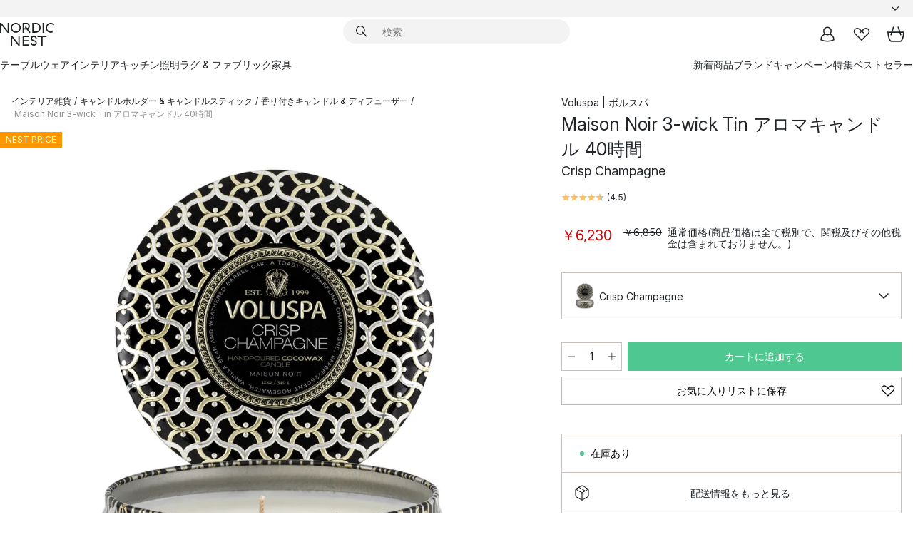

--- FILE ---
content_type: text/html; charset=utf-8
request_url: https://www.nordicnest.jp/brands/voluspa/maison-noir-3wick-tin-scented-40-hours/
body_size: 61558
content:
<!DOCTYPE html><html lang="ja-JP"><head><script>(function(w,i,g){w[g]=w[g]||[];if(typeof w[g].push=='function')w[g].push(i)})
(window,'GTM-WRL99SXS','google_tags_first_party');</script><script>(function(w,d,s,l){w[l]=w[l]||[];(function(){w[l].push(arguments);})('set', 'developer_id.dY2E1Nz', true);
		var f=d.getElementsByTagName(s)[0],
		j=d.createElement(s);j.async=true;j.src='/securemetrics/';
		f.parentNode.insertBefore(j,f);
		})(window,document,'script','dataLayer');</script><meta name="viewport" content="width=device-width, initial-scale=1"/><link rel="preload" as="image" imageSrcSet="/assets/blobs/voluspa-maison-noir-3-wick-tin-40-crisp-champagne/505889-01_1_ProductImageMain-7df646d8bd.jpg?preset=medium 960w,/assets/blobs/voluspa-maison-noir-3-wick-tin-40-crisp-champagne/505889-01_1_ProductImageMain-7df646d8bd.jpg?preset=medium&amp;dpr=1.5 1440w,/assets/blobs/voluspa-maison-noir-3-wick-tin-40-crisp-champagne/505889-01_1_ProductImageMain-7df646d8bd.jpg?preset=medium&amp;dpr=2 1920w" imageSizes="40vw"/><script type="module" src="/static/runtime.ffb291b7978d4627.js" async=""></script><script type="module" src="/static/main.c07e93efff80eee4.js" async=""></script><script type="module" src="/static/vendor.17018c835cc72293.js" async=""></script><meta name="theme-color" content="#000"/><title> Voluspa | ボルスパ からのMaison Noir 3-wick Tin アロマキャンドル 40時間 - NordicNest.jp</title><meta data-excite="true" name="description" content="Voluspa | ボルスパ からのMaison Noir 3-wick Tin アロマキャンドル 40時間をNordic Nestでお買い物。✓ 365日の返品ポリシー ✓日本へ直送 ✓迅速な配送"/><meta data-excite="true" property="og:description" content="Voluspa | ボルスパ からのMaison Noir 3-wick Tin アロマキャンドル 40時間をNordic Nestでお買い物。✓ 365日の返品ポリシー ✓日本へ直送 ✓迅速な配送"/><meta data-excite="true" property="og:image" content="/assets/blobs/voluspa-maison-noir-3-wick-tin-40-crisp-champagne/505889-01_1_ProductImageMain-7df646d8bd.jpg"/><link rel="canonical" href="https://www.nordicnest.jp/brands/voluspa/maison-noir-3wick-tin-scented-40-hours/" data-excite="true"/><link rel="og:url" href="https://www.nordicnest.jp/brands/voluspa/maison-noir-3wick-tin-scented-40-hours/" data-excite="true"/><link rel="manifest" href="/webappmanifest" crossorigin="use-credentials"/></head><script type="text/javascript">window.dataLayer = window.dataLayer || [];

            function gtag(){ dataLayer.push(arguments); }
            
            // Set default consent to 'denied' as a placeholder
            
            // Determine actual values based on customer's own requirements
            
            gtag('consent', 'default', {
            
            'ad_storage': 'denied',
            
            'ad_user_data': 'denied',
            
            'ad_personalization': 'denied',
            
            'analytics_storage': 'denied',
            
            'wait_for_update': 500
            
            });
            
            gtag('set', 'ads_data_redaction', true);</script><script id="CookieConsent" type="text/javascript" data-culture="JA" src="https://policy.app.cookieinformation.com/uc.js" data-gcm-version="2.0"></script><link rel="stylesheet" href="/static/main.ce45a92616384d33.css"/><link rel="stylesheet" href="/static/vendor.c7c4a3e591ac7730.css"/><script>(function(w,d,s,l,i){w[l]=w[l]||[];w[l].push({'gtm.start':
new Date().getTime(),event:'gtm.js'});var f=d.getElementsByTagName(s)[0],
j=d.createElement(s),dl=l!='dataLayer'?'&l='+l:'';j.defer=true;j.src=
'https://www.googletagmanager.com/gtm.js?id='+i+dl;f.parentNode.insertBefore(j,f);
})(window,document,'script','dataLayer','GTM-WRL99SXS');</script><script>document.addEventListener('load',function(e) {  if (e.target instanceof HTMLImageElement){ e.target.style.opacity = '1'}},{ capture: true });</script><div id="container"><style data-glitz="">.a{color:inherit}.b{background-color:#F3F3F3}</style><div class="a b"><style data-glitz="">.c{z-index:10}.d{height:24px}.e{position:relative}.f{align-items:center;-webkit-box-align:center}.g{grid-template-columns:1fr auto 1fr;-ms-grid-columns:1fr auto 1fr}.h{grid-template-areas:"left center right"}.i{display:-ms-grid;display:grid}.k{width:100%}.o{padding-right:16px}.p{padding-left:16px}@media (min-width: 1281px){.j{height:30px}.l{max-width:1440px}.m{margin-right:auto}.n{margin-left:auto}.q{padding-right:40px}.r{padding-left:40px}}</style><div class="c d e f g h i j k l m n o p q r"><style data-glitz="">.s{max-width:500px}.t{justify-content:center;-webkit-box-pack:center}.u{height:inherit}.v{display:-webkit-box;display:-moz-box;display:-ms-flexbox;display:-webkit-flex;display:flex}.w{grid-area:center}</style><div class="s k t u v w e"><style data-glitz="">.x{gap:8px}.y{font-size:12px}.z{pointer-events:none}.a0{will-change:transform, opacity}.a1{transform:translateY(50%)}.a2{bottom:0}.a3{position:absolute}.a4{opacity:0}</style><div class="a x y t f v u z a0 a1 a2 a3 a4"><style data-glitz="">.a5{width:24px}.a6{color:#ff9800}.a7{min-width:1.5em}.a8{min-height:1.5em}.a9{display:block}</style><svg xmlns="http://www.w3.org/2000/svg" fill="none" stroke="currentColor" stroke-linecap="square" stroke-width="1.5" viewBox="0 0 24 24" class="d a5 a6 a7 a8 a9"><path d="m4.5 11.25 5.25 5.25 9-9"></path></svg><style data-glitz="">.aa{white-space:nowrap}.ab{margin-bottom:0}.ae{line-height:1.7142857142857142}@media (min-width: 1281px){.ac{margin-bottom:0}}</style><p class="aa y ab ac ae">19,900円以上のお買い物で送料無料</p></div><div class="a x y t f v u z a0 a1 a2 a3 a4"><svg xmlns="http://www.w3.org/2000/svg" fill="none" stroke="currentColor" stroke-linecap="square" stroke-width="1.5" viewBox="0 0 24 24" class="d a5 a6 a7 a8 a9"><path d="m4.5 11.25 5.25 5.25 9-9"></path></svg><p class="aa y ab ac ae">365日返品ポリシー</p></div></div><style data-glitz="">.af{justify-self:end;-ms-grid-column-align:end}.ag{grid-area:right}.ah{height:100%}.ai{font-size:14px}.aj{text-transform:capitalize}.ak{flex-direction:column;-webkit-box-orient:vertical;-webkit-box-direction:normal}</style><div value="ja-JP" options="" class="af ag ah ai aj ak v"><input type="hidden" value="ja-JP"/><style data-glitz="">.al{border-bottom-color:transparent}.am{border-bottom-style:solid}.an{border-bottom-width:0}.ao{border-top-color:transparent}.ap{border-top-style:solid}.aq{border-top-width:0}.ar{border-right-color:transparent}.as{border-right-style:solid}.at{border-right-width:0}.au{border-left-color:transparent}.av{border-left-style:solid}.aw{border-left-width:0}.b9{background-color:transparent}.ba{font-weight:bold}.bb{padding-right:0}.bc{padding-left:0}.bd{line-height:24px}.be{padding-bottom:3px}.bf{padding-top:3px}.bg{z-index:4}.bh{cursor:pointer}.bi{justify-content:space-between;-webkit-box-pack:justify}.bj{user-select:none;-webkit-user-select:none;-ms-user-select:none}.bk{font-variant:inherit}.bl{font-style:inherit}@media (min-width: 1281px){.ax{border-bottom-color:transparent}.ay{border-bottom-style:solid}.az{border-bottom-width:0}.b0{border-top-color:transparent}.b1{border-top-style:solid}.b2{border-top-width:0}.b3{border-right-color:transparent}.b4{border-right-style:solid}.b5{border-right-width:0}.b6{border-left-color:transparent}.b7{border-left-style:solid}.b8{border-left-width:0}}</style><button id=":Rehc:-button" role="combobox" aria-haspopup="listbox" aria-expanded="false" aria-controls=":Rehc:-listbox" aria-label="Missing translation for selectAnOption" tabindex="0" class="al am an ao ap aq ar as at au av aw ax ay az b0 b1 b2 b3 b4 b5 b6 b7 b8 b9 ba bb bc bd y be bf ah bg bh f bi v a bj bk bl"><style data-glitz="">.bm{font-weight:500}.bn{overflow:hidden}.bo{text-overflow:ellipsis}</style><span class="ah bm k f v bn bo aa"></span><style data-glitz="">.bp{margin-left:8px}.bq{flex-shrink:0}.br{width:1.5em}.bs{height:1.5em}</style><svg xmlns="http://www.w3.org/2000/svg" fill="none" viewBox="0 0 24 24" aria-hidden="true" class="y bp bq br bs a9"><path stroke="currentColor" stroke-linecap="round" stroke-linejoin="round" stroke-width="1.5" d="m6 9 6 6 6-6"></path></svg></button><style data-glitz="">.bt{z-index:5}</style><div class="bt e"></div></div></div></div><style data-glitz="">.bu{z-index:9}.bv{top:-1px}.bw{background-color:#FFFFFF}.bx{position:-webkit-sticky;position:sticky}.by{height:auto}.bz{align-items:inherit;-webkit-box-align:inherit}</style><header class="bu bv bw bx by bz ak"><style data-glitz="">@media (min-width: 1281px){.c0{height:66px}}</style><div class="e bi f g i c0 q r k l m n"><style data-glitz="">.c1{justify-self:flex-start}</style><div class="c1 f v"><style data-glitz="">.c5{text-decoration:none}.c2:visited{color:inherit}.c3:hover{color:inherit}.c4:hover{text-decoration:none}</style><a aria-label="スタートページ" class="c2 c3 c4 c5 a" data-spa-link="true" href="/brands/voluspa/maison-noir-3wick-tin-scented-40-hours/"><style data-glitz="">.c6{height:32px}.c7{width:auto}</style><svg xmlns="http://www.w3.org/2000/svg" viewBox="0 0 114.24 48" class="c6 c7 a9"><path d="M87.093 48V29.814h-8.185V27.13h19.078v2.684h-8.215V48Zm-17.823-.239a6.4 6.4 0 0 1-1.92-.8 6.1 6.1 0 0 1-1.637-1.535 7 7 0 0 1-1.115-2.4l2.351-1.253a4.9 4.9 0 0 0 1.458 2.639 4.1 4.1 0 0 0 2.8.91 3.93 3.93 0 0 0 2.559-.776 2.72 2.72 0 0 0 .952-2.236 2.8 2.8 0 0 0-.312-1.386 3 3 0 0 0-.834-.939 4.6 4.6 0 0 0-1.175-.626q-.654-.238-1.369-.478-1.012-.328-2.112-.759A8.4 8.4 0 0 1 66.9 37a5.5 5.5 0 0 1-1.488-1.714 5.06 5.06 0 0 1-.581-2.519 5.5 5.5 0 0 1 .506-2.4 5.15 5.15 0 0 1 1.369-1.774 6 6 0 0 1 2.012-1.093 7.7 7.7 0 0 1 2.4-.372 6.5 6.5 0 0 1 4.167 1.342 7.07 7.07 0 0 1 2.381 3.667l-2.531 1.013a4.5 4.5 0 0 0-1.517-2.563 4.17 4.17 0 0 0-2.559-.775 3.67 3.67 0 0 0-2.649.864 2.83 2.83 0 0 0-.893 2.117 2.5 2.5 0 0 0 .312 1.3 3 3 0 0 0 .863.91 5.8 5.8 0 0 0 1.31.67q.759.284 1.622.581 1.221.417 2.277.88a7 7 0 0 1 1.83 1.133 4.8 4.8 0 0 1 1.221 1.625 5.5 5.5 0 0 1 .446 2.326 6.1 6.1 0 0 1-.5 2.578 5.2 5.2 0 0 1-1.355 1.8 5.5 5.5 0 0 1-1.965 1.058 7.9 7.9 0 0 1-2.345.346 8.6 8.6 0 0 1-1.964-.239ZM38.822 48l-13.3-16.547V48H22.84V27.13h2.678l13.3 16.577V27.13H41.5V48Zm8.905 0V27.13h12.8v2.683H50.406v6.411h10.119v2.683H50.406v6.41h10.119V48Zm14.54-26.453-6.059-7.533h-5.8v6.857h-2.682V0h8.007a7.4 7.4 0 0 1 2.8.522 6.7 6.7 0 0 1 2.217 1.461A6.9 6.9 0 0 1 62.221 4.2a7.2 7.2 0 0 1 .536 2.8 7 7 0 0 1-1 3.757 6.7 6.7 0 0 1-2.693 2.474l5.331 6.6-2.129 1.712ZM50.406 11.33h3.66L52.22 9.022l2.08-1.669 2.976 3.708A4.2 4.2 0 0 0 59.3 9.54a4.23 4.23 0 0 0 .774-2.534 4.35 4.35 0 0 0-.343-1.744 4.3 4.3 0 0 0-.931-1.371A4.2 4.2 0 0 0 57.415 3a4.5 4.5 0 0 0-1.681-.313h-5.328Zm52.406 8.75a10 10 0 0 1-3.259-2.191 10.4 10.4 0 0 1-2.188-3.309 10.6 10.6 0 0 1-.8-4.145 10.6 10.6 0 0 1 .8-4.144 10.4 10.4 0 0 1 2.188-3.309 9.9 9.9 0 0 1 3.273-2.191A10.5 10.5 0 0 1 106.918 0a9.9 9.9 0 0 1 4.048.805 12 12 0 0 1 3.274 2.146l-1.22 2.534a10 10 0 0 0-.9-.833 10.5 10.5 0 0 0-1.768-1.165 7.54 7.54 0 0 0-3.556-.8 7.8 7.8 0 0 0-2.991.567 7.2 7.2 0 0 0-2.4 1.579 7.3 7.3 0 0 0-1.591 2.445 8.35 8.35 0 0 0-.581 3.16 8.35 8.35 0 0 0 .581 3.161 7.3 7.3 0 0 0 1.591 2.444 7.2 7.2 0 0 0 2.4 1.58 7.8 7.8 0 0 0 2.991.567 9.6 9.6 0 0 0 1.859-.179 8.5 8.5 0 0 0 1.98-.686l.476 2.684a17 17 0 0 1-2.262.656 10.37 10.37 0 0 1-6.042-.581Zm-13.054.791V0h2.678v20.87Zm-21.665 0V0h7.143a10.7 10.7 0 0 1 4.107.79 10.2 10.2 0 0 1 3.3 2.176 9.9 9.9 0 0 1 2.188 3.294 10.9 10.9 0 0 1 .789 4.174 10.9 10.9 0 0 1-.789 4.174 10 10 0 0 1-2.185 3.292 10.2 10.2 0 0 1-3.3 2.176 10.7 10.7 0 0 1-4.107.79Zm2.678-2.684h4.464a8.3 8.3 0 0 0 3.081-.566 7.2 7.2 0 0 0 2.44-1.595 7.4 7.4 0 0 0 1.607-2.46 8.3 8.3 0 0 0 .581-3.13 8.2 8.2 0 0 0-.581-3.116 7.26 7.26 0 0 0-4.047-4.055 8.1 8.1 0 0 0-3.081-.581h-4.464ZM15.982 20.87 2.678 4.323V20.87H0V0h2.678l13.3 16.577V0h2.678v20.87Zm13.074-.791a9.96 9.96 0 0 1-5.491-5.5 10.8 10.8 0 0 1-.789-4.145 10.8 10.8 0 0 1 .789-4.144 9.95 9.95 0 0 1 5.491-5.5A10.7 10.7 0 0 1 33.194 0a10.85 10.85 0 0 1 4.152.791 9.9 9.9 0 0 1 3.3 2.19 10.2 10.2 0 0 1 2.173 3.31 10.8 10.8 0 0 1 .789 4.144 10.8 10.8 0 0 1-.789 4.145 10.2 10.2 0 0 1-2.173 3.309 9.9 9.9 0 0 1-3.3 2.191 10.8 10.8 0 0 1-4.152.79 10.7 10.7 0 0 1-4.138-.791M30.1 3.264a7.19 7.19 0 0 0-4.063 4.07 8.2 8.2 0 0 0-.58 3.1 8.2 8.2 0 0 0 .58 3.1A7.18 7.18 0 0 0 30.1 17.6a8.53 8.53 0 0 0 6.191 0 7.18 7.18 0 0 0 4.063-4.069 8.2 8.2 0 0 0 .581-3.1 8.2 8.2 0 0 0-.581-3.1 7.19 7.19 0 0 0-4.063-4.07 8.53 8.53 0 0 0-6.191 0Z" style="fill:#1e2022"></path></svg></a></div><style data-glitz="">.c8{transition-timing-function:ease-out}.c9{transition-duration:200ms}.ca{transition-property:background, box-shadow;-webkit-transition-property:background, box-shadow;-moz-transition-property:background, box-shadow}.cb{z-index:1}@media (min-width: 1281px){.cc{width:400px}.cd{align-items:center;-webkit-box-align:center}}</style><form role="search" class="c8 c9 ca k e cb v cc cd" action=""><style data-glitz="">.ce{border-bottom-width:thin}.cf{border-top-width:thin}.cg{border-right-width:thin}.ch{border-left-width:thin}.ci{height:34px}.cj{border-radius:50px}.co{transition-property:background-color;-webkit-transition-property:background-color;-moz-transition-property:background-color}@media (max-width: 1280px){.ck{border-bottom-color:transparent}.cl{margin-bottom:8px}.cm{margin-right:12px}.cn{margin-left:12px}}</style><div class="b am al ce ap ao cf as ar cg av au ch ci cb k f v cj ck cl cm cn c8 c9 co"><style data-glitz="">.cp{padding-bottom:0}.cq{padding-top:0}.cr{border-radius:0}.cs{text-transform:initial}.cz{font-size:16px}.d0{transition-property:color, background, opacity, border-color;-webkit-transition-property:color, background, opacity, border-color;-moz-transition-property:color, background, opacity, border-color}.d1{border-bottom-width:1px}.d2{border-top-width:1px}.d3{border-right-width:1px}.d4{border-left-width:1px}@media (hover: hover){.ct:hover{border-bottom-color:transparent}.cu:hover{border-top-color:transparent}.cv:hover{border-right-color:transparent}.cw:hover{border-left-color:transparent}.cx:hover{background-color:transparent}.cy:hover{color:inherit}}</style><button tabindex="0" type="submit" aria-label="検索" data-test-id="quick-search-btn" class="bp cp cq bb bc bq cr a b9 cs f t v ct cu cv cw cx cy bd cz c8 c9 d0 al am d1 ao ap d2 ar as d3 au av d4 bj bk bl"><style data-glitz="">.d5{margin-bottom:8px}.d6{margin-top:8px}.d7{margin-right:8px}.d8{height:16px}.d9{width:16px}</style><svg xmlns="http://www.w3.org/2000/svg" viewBox="0 0 26.414 26.414" class="d5 d6 d7 bp d8 d9 a9"><defs><style>.search_svg__a{fill:none;stroke:#1e2022;stroke-linecap:square;stroke-miterlimit:10;stroke-width:2px}</style></defs><g transform="translate(1 1)"><circle cx="9.5" cy="9.5" r="9.5" class="search_svg__a"></circle><path d="m14 14 10 10" class="search_svg__a"></path></g></svg></button><style data-glitz="">.db{flex-grow:1;-webkit-box-flex:1}.dh{border-bottom-style:none}.di{border-top-style:none}.dj{border-right-style:none}.dk{border-left-style:none}.dl{padding-left:12px}.da::-webkit-search-cancel-button{display:none}.dc:focus{outline-style:none}.dd:focus{border-bottom-style:none}.de:focus{border-top-style:none}.df:focus{border-right-style:none}.dg:focus{border-left-style:none}</style><input tabindex="0" aria-label="検索" aria-disabled="false" role="combobox" type="search" autoComplete="off" aria-autocomplete="list" aria-activedescendant="-1-item-" aria-expanded="false" aria-controls="suggestions" aria-owns="suggestions" placeholder="検索" data-test-id="quick-search-input" class="da db dc dd de df dg dh di dj dk b9 u k dl ai" name="q" value=""/><style data-glitz="">.dm{visibility:hidden}</style><button type="button" tabindex="0" aria-label="閉じる" class="d7 cp cq bb bc bq dm cr a b9 cs f t v ct cu cv cw cx cy bd cz c8 c9 d0 al am d1 ao ap d2 ar as d3 au av d4 bj bk bl"><svg xmlns="http://www.w3.org/2000/svg" viewBox="0 0 32 32" class="d5 d6 d7 bp d8 d9 a9"><path fill="none" stroke="currentColor" stroke-linecap="square" stroke-miterlimit="10" stroke-width="2" d="m16 16-8.657 8.656L16 16 7.343 7.343 16 16l8.656-8.657L16 16l8.657 8.657z"></path></svg></button></div><style data-glitz="">.dn{left:12px}.do{top:40px}.dp{width:calc(100% - 24px)}.dq{border-radius:16px}.dt{transition-property:border-color, box-shadow;-webkit-transition-property:border-color, box-shadow;-moz-transition-property:border-color, box-shadow}.du{height:0}.dv{background-color:white}@media (min-width: 1281px){.dr{left:0}.ds{width:100%}}</style><div class="dn do dp a3 an am al aq ap ao at as ar aw av au dq dr ds c8 c9 dt du bn dv b2"><style data-glitz="">.dw{padding-bottom:16px}.dx{padding-top:8px}</style><div class="dw dx"></div></div></form><style data-glitz="">.dy{justify-self:flex-end}</style><div class="dy f v"><style data-glitz="">.dz{padding-bottom:11px}.e0{padding-top:11px}.e1{padding-right:11px}.e2{padding-left:11px}</style><a aria-label="マイページ" data-test-id="my-pages-button" class="cr a b9 cs f t v ct cu cv cw cx cy bd cz dz e0 e1 e2 c8 c9 d0 al am d1 ao ap d2 ar as d3 au av d4 c3 c4 c5" data-spa-link="true" href=""><svg xmlns="http://www.w3.org/2000/svg" viewBox="0 0 32 32" data-test-id="my-pages-link" class="br bs a9"><defs><style>.user_svg__a{fill:none;stroke:#1e2022;stroke-miterlimit:10;stroke-width:2px}</style></defs><circle cx="7" cy="7" r="7" class="user_svg__a" transform="translate(9 3)"></circle><path d="M12.007 15.645A11.44 11.44 0 0 0 4 26.375 27 27 0 0 0 16 29a27 27 0 0 0 12-2.625 11.44 11.44 0 0 0-8-10.73" class="user_svg__a"></path></svg></a><style data-glitz="">.e3{overflow:visible}</style><a aria-label="お気に入り" class="e3 e cr a b9 cs f t v ct cu cv cw cx cy bd cz dz e0 e1 e2 c8 c9 d0 al am d1 ao ap d2 ar as d3 au av d4 c3 c4 c5" data-spa-link="true" href=""><svg xmlns="http://www.w3.org/2000/svg" fill="none" viewBox="0 0 32 32" data-test-id="my-wishlist-link" class="br bs a9"><path stroke="currentColor" stroke-linecap="square" stroke-miterlimit="10" stroke-width="2" d="m13 13 7.071-6.317a5.866 5.866 0 0 1 8.225 0 5.7 5.7 0 0 1 0 8.127L15.959 27 3.7 14.81a5.7 5.7 0 0 1 0-8.127 5.866 5.866 0 0 1 8.225 0S16.582 10.533 19 13"></path></svg></a><button aria-label="カート" title="0 個のアイテムが入っています。" data-test-id="header-cart-icon" class="e3 e cr a b9 cs f t v ct cu cv cw cx cy bd cz dz e0 e1 e2 c8 c9 d0 al am d1 ao ap d2 ar as d3 au av d4 bj bk bl"><svg xmlns="http://www.w3.org/2000/svg" fill="none" viewBox="0 0 28.138 25.265" data-test-id="minicart-link" class="br bs a9"><g stroke="currentColor" stroke-linecap="square" stroke-miterlimit="10" stroke-width="2"><path d="m18.069 1.265 4 12M10.069 1.265l-4 12M1.069 9.265h26s-1 15-6 15h-14c-5 0-6-15-6-15Z"></path></g></svg></button></div></div><style data-glitz="">.e4{min-height:44px}</style><nav class="e4 k dw dx"><div class="bi v q r k l m n"><style data-glitz="">.e5{gap:24px}.e6{list-style:none}.e7{margin-top:0}.e8{margin-right:0}.e9{margin-left:0}</style><ul class="e5 v e6 cp cq bb bc ab e7 e8 e9"><li><style data-glitz="">.ea:hover{text-decoration:underline}</style><a data-test-id="product-category-tabs" class="ea aa a9 bm ai c2 c3 c5 a" data-spa-link="true" href="/tableware/">テーブルウェア</a></li><li><a data-test-id="product-category-tabs" class="ea aa a9 bm ai c2 c3 c5 a" data-spa-link="true" href="/home-accessories/">インテリア</a></li><li><a data-test-id="product-category-tabs" class="ea aa a9 bm ai c2 c3 c5 a" data-spa-link="true" href="/cookware-kitchen-accessories/">キッチン</a></li><li><a data-test-id="product-category-tabs" class="ea aa a9 bm ai c2 c3 c5 a" data-spa-link="true" href="/lighting/">照明</a></li><li><a data-test-id="product-category-tabs" class="ea aa a9 bm ai c2 c3 c5 a" data-spa-link="true" href="/rugs-textiles/">ラグ &amp; ファブリック</a></li><li><a data-test-id="product-category-tabs" class="ea aa a9 bm ai c2 c3 c5 a" data-spa-link="true" href="/furniture/">家具</a></li></ul><ul class="e5 v e6 cp cq bb bc ab e7 e8 e9"><li><a class="bm ea aa a9 ai c2 c3 c5 a" data-spa-link="true" href="/new-arrivals/?sortBy=new">新着商品</a></li><li><a class="bm ea aa a9 ai c2 c3 c5 a" data-spa-link="true" href="/brands/">ブランド</a></li><li><a class="bm ea aa a9 ai c2 c3 c5 a" data-spa-link="true" href="/special-offers/">キャンペーン</a></li><li><a class="bm ea aa a9 ai c2 c3 c5 a" data-spa-link="true" href="/inspiration-tips/">特集</a></li><li><a class="bm ea aa a9 ai c2 c3 c5 a" data-spa-link="true" href="/bestsellers/">ベストセラー</a></li></ul></div></nav></header><div style="display:contents"><style data-glitz="">.ed{width:440px}.ee{top:0}.ef{left:100%}.eg{will-change:transform}.eh{max-width:100%}.ei{position:fixed}@media (min-width: 1281px){.eb{display:none}.ec{width:auto}}</style><div class="bw bn eb ec ed a2 ee ef eg eh ak v ei"><style data-glitz="">.ej{padding-bottom:4px}.ek{padding-top:4px}</style><div class="ej ek a9 e"><style data-glitz="">.el{transform:translate(-50%, -50%)}.em{top:50%}.en{left:50%}</style><svg xmlns="http://www.w3.org/2000/svg" viewBox="0 0 114.24 48" class="el em en a3 c6 c7 a9"><path d="M87.093 48V29.814h-8.185V27.13h19.078v2.684h-8.215V48Zm-17.823-.239a6.4 6.4 0 0 1-1.92-.8 6.1 6.1 0 0 1-1.637-1.535 7 7 0 0 1-1.115-2.4l2.351-1.253a4.9 4.9 0 0 0 1.458 2.639 4.1 4.1 0 0 0 2.8.91 3.93 3.93 0 0 0 2.559-.776 2.72 2.72 0 0 0 .952-2.236 2.8 2.8 0 0 0-.312-1.386 3 3 0 0 0-.834-.939 4.6 4.6 0 0 0-1.175-.626q-.654-.238-1.369-.478-1.012-.328-2.112-.759A8.4 8.4 0 0 1 66.9 37a5.5 5.5 0 0 1-1.488-1.714 5.06 5.06 0 0 1-.581-2.519 5.5 5.5 0 0 1 .506-2.4 5.15 5.15 0 0 1 1.369-1.774 6 6 0 0 1 2.012-1.093 7.7 7.7 0 0 1 2.4-.372 6.5 6.5 0 0 1 4.167 1.342 7.07 7.07 0 0 1 2.381 3.667l-2.531 1.013a4.5 4.5 0 0 0-1.517-2.563 4.17 4.17 0 0 0-2.559-.775 3.67 3.67 0 0 0-2.649.864 2.83 2.83 0 0 0-.893 2.117 2.5 2.5 0 0 0 .312 1.3 3 3 0 0 0 .863.91 5.8 5.8 0 0 0 1.31.67q.759.284 1.622.581 1.221.417 2.277.88a7 7 0 0 1 1.83 1.133 4.8 4.8 0 0 1 1.221 1.625 5.5 5.5 0 0 1 .446 2.326 6.1 6.1 0 0 1-.5 2.578 5.2 5.2 0 0 1-1.355 1.8 5.5 5.5 0 0 1-1.965 1.058 7.9 7.9 0 0 1-2.345.346 8.6 8.6 0 0 1-1.964-.239ZM38.822 48l-13.3-16.547V48H22.84V27.13h2.678l13.3 16.577V27.13H41.5V48Zm8.905 0V27.13h12.8v2.683H50.406v6.411h10.119v2.683H50.406v6.41h10.119V48Zm14.54-26.453-6.059-7.533h-5.8v6.857h-2.682V0h8.007a7.4 7.4 0 0 1 2.8.522 6.7 6.7 0 0 1 2.217 1.461A6.9 6.9 0 0 1 62.221 4.2a7.2 7.2 0 0 1 .536 2.8 7 7 0 0 1-1 3.757 6.7 6.7 0 0 1-2.693 2.474l5.331 6.6-2.129 1.712ZM50.406 11.33h3.66L52.22 9.022l2.08-1.669 2.976 3.708A4.2 4.2 0 0 0 59.3 9.54a4.23 4.23 0 0 0 .774-2.534 4.35 4.35 0 0 0-.343-1.744 4.3 4.3 0 0 0-.931-1.371A4.2 4.2 0 0 0 57.415 3a4.5 4.5 0 0 0-1.681-.313h-5.328Zm52.406 8.75a10 10 0 0 1-3.259-2.191 10.4 10.4 0 0 1-2.188-3.309 10.6 10.6 0 0 1-.8-4.145 10.6 10.6 0 0 1 .8-4.144 10.4 10.4 0 0 1 2.188-3.309 9.9 9.9 0 0 1 3.273-2.191A10.5 10.5 0 0 1 106.918 0a9.9 9.9 0 0 1 4.048.805 12 12 0 0 1 3.274 2.146l-1.22 2.534a10 10 0 0 0-.9-.833 10.5 10.5 0 0 0-1.768-1.165 7.54 7.54 0 0 0-3.556-.8 7.8 7.8 0 0 0-2.991.567 7.2 7.2 0 0 0-2.4 1.579 7.3 7.3 0 0 0-1.591 2.445 8.35 8.35 0 0 0-.581 3.16 8.35 8.35 0 0 0 .581 3.161 7.3 7.3 0 0 0 1.591 2.444 7.2 7.2 0 0 0 2.4 1.58 7.8 7.8 0 0 0 2.991.567 9.6 9.6 0 0 0 1.859-.179 8.5 8.5 0 0 0 1.98-.686l.476 2.684a17 17 0 0 1-2.262.656 10.37 10.37 0 0 1-6.042-.581Zm-13.054.791V0h2.678v20.87Zm-21.665 0V0h7.143a10.7 10.7 0 0 1 4.107.79 10.2 10.2 0 0 1 3.3 2.176 9.9 9.9 0 0 1 2.188 3.294 10.9 10.9 0 0 1 .789 4.174 10.9 10.9 0 0 1-.789 4.174 10 10 0 0 1-2.185 3.292 10.2 10.2 0 0 1-3.3 2.176 10.7 10.7 0 0 1-4.107.79Zm2.678-2.684h4.464a8.3 8.3 0 0 0 3.081-.566 7.2 7.2 0 0 0 2.44-1.595 7.4 7.4 0 0 0 1.607-2.46 8.3 8.3 0 0 0 .581-3.13 8.2 8.2 0 0 0-.581-3.116 7.26 7.26 0 0 0-4.047-4.055 8.1 8.1 0 0 0-3.081-.581h-4.464ZM15.982 20.87 2.678 4.323V20.87H0V0h2.678l13.3 16.577V0h2.678v20.87Zm13.074-.791a9.96 9.96 0 0 1-5.491-5.5 10.8 10.8 0 0 1-.789-4.145 10.8 10.8 0 0 1 .789-4.144 9.95 9.95 0 0 1 5.491-5.5A10.7 10.7 0 0 1 33.194 0a10.85 10.85 0 0 1 4.152.791 9.9 9.9 0 0 1 3.3 2.19 10.2 10.2 0 0 1 2.173 3.31 10.8 10.8 0 0 1 .789 4.144 10.8 10.8 0 0 1-.789 4.145 10.2 10.2 0 0 1-2.173 3.309 9.9 9.9 0 0 1-3.3 2.191 10.8 10.8 0 0 1-4.152.79 10.7 10.7 0 0 1-4.138-.791M30.1 3.264a7.19 7.19 0 0 0-4.063 4.07 8.2 8.2 0 0 0-.58 3.1 8.2 8.2 0 0 0 .58 3.1A7.18 7.18 0 0 0 30.1 17.6a8.53 8.53 0 0 0 6.191 0 7.18 7.18 0 0 0 4.063-4.069 8.2 8.2 0 0 0 .581-3.1 8.2 8.2 0 0 0-.581-3.1 7.19 7.19 0 0 0-4.063-4.07 8.53 8.53 0 0 0-6.191 0Z" style="fill:#1e2022"></path></svg><style data-glitz="">.eo{float:right}</style><button class="eo cr a b9 cs f t v ct cu cv cw cx cy bd cz dz e0 e1 e2 c8 c9 d0 al am d1 ao ap d2 ar as d3 au av d4 bn e bj bk bl"><svg xmlns="http://www.w3.org/2000/svg" viewBox="0 0 32 32" class="br bs a9"><path fill="none" stroke="currentColor" stroke-linecap="square" stroke-miterlimit="10" stroke-width="2" d="m16 16-8.657 8.656L16 16 7.343 7.343 16 16l8.656-8.657L16 16l8.657 8.657z"></path></svg></button></div><style data-glitz="">.ep{grid-template-columns:repeat(2, 1fr);-ms-grid-columns:repeat(2, 1fr)}</style><div class="ep i"><style data-glitz="">.er{padding-bottom:12px}.es{padding-top:12px}.et{transition-duration:300ms}.eu{padding-right:23px}.ev{padding-left:23px}.ew{color:black}.f3{border-bottom-color:#bbbcbc}.f4{border-top-color:#bbbcbc}.f5{border-right-color:#bbbcbc}.f6{border-left-color:#bbbcbc}.eq:focus-visible{outline-offset:-2px}@media (hover: hover){.ex:hover{border-bottom-color:#bbbcbc}.ey:hover{border-top-color:#bbbcbc}.ez:hover{border-right-color:#bbbcbc}.f0:hover{border-left-color:#bbbcbc}.f1:hover{background-color:#f5f5f5}.f2:hover{color:black}}</style><button class="bw eq er es an aq at aw cs co et bm ai f t v bd eu ev cr ew ex ey ez f0 f1 f2 c8 f3 am f4 ap f5 as f6 av bj bk bl">商品</button><style data-glitz="">.f7{background-color:#ebebeb}</style><button class="f7 eq er es an aq at aw cs co et bm ai f t v bd eu ev cr ew ex ey ez f0 f1 f2 c8 f3 am f4 ap f5 as f6 av bj bk bl">他</button></div><style data-glitz="">.f8{overflow-x:hidden}</style><nav class="ah f8 e db"><style data-glitz="">.f9{will-change:opacity, transform}</style><div class="f9 ak v a2 ee ah k a3"><style data-glitz="">.fa{overflow-y:auto}.fb{-webkit-overflow-scrolling:touch}</style><ul class="fa fb e6 cp cq bb bc ab e7 e8 e9"><style data-glitz="">@media (max-width: 1280px){.fc{border-bottom-style:solid}.fd{border-bottom-width:1px}.fe{border-bottom-color:#f5f5f5}}</style><li class="fc fd fe"><style data-glitz="">.ff{padding-right:24px}.fg{padding-left:24px}@media (max-width: 1280px){.fh{padding-bottom:16px}.fi{padding-top:16px}.fj{padding-right:24px}.fk{padding-left:24px}.fl{font-size:16px}.fm{font-weight:500}}</style><a data-test-id="sidebar-product-category" class="er es ff fg aa k f bi v fh fi fj fk fl fm c2 c3 c4 c5 a" data-spa-link="true" href="/tableware/">テーブルウェア<style data-glitz="">.fn{transform:rotate(270deg)}</style><svg xmlns="http://www.w3.org/2000/svg" fill="none" viewBox="0 0 24 24" class="y fn br bs a9"><path fill="currentColor" d="M4.943 9.75 6 8.693l6 6 6-6 1.058 1.057L12 16.808z"></path></svg></a></li><li class="fc fd fe"><a data-test-id="sidebar-product-category" class="er es ff fg aa k f bi v fh fi fj fk fl fm c2 c3 c4 c5 a" data-spa-link="true" href="/home-accessories/">インテリア<svg xmlns="http://www.w3.org/2000/svg" fill="none" viewBox="0 0 24 24" class="y fn br bs a9"><path fill="currentColor" d="M4.943 9.75 6 8.693l6 6 6-6 1.058 1.057L12 16.808z"></path></svg></a></li><li class="fc fd fe"><a data-test-id="sidebar-product-category" class="er es ff fg aa k f bi v fh fi fj fk fl fm c2 c3 c4 c5 a" data-spa-link="true" href="/cookware-kitchen-accessories/">キッチン<svg xmlns="http://www.w3.org/2000/svg" fill="none" viewBox="0 0 24 24" class="y fn br bs a9"><path fill="currentColor" d="M4.943 9.75 6 8.693l6 6 6-6 1.058 1.057L12 16.808z"></path></svg></a></li><li class="fc fd fe"><a data-test-id="sidebar-product-category" class="er es ff fg aa k f bi v fh fi fj fk fl fm c2 c3 c4 c5 a" data-spa-link="true" href="/lighting/">照明<svg xmlns="http://www.w3.org/2000/svg" fill="none" viewBox="0 0 24 24" class="y fn br bs a9"><path fill="currentColor" d="M4.943 9.75 6 8.693l6 6 6-6 1.058 1.057L12 16.808z"></path></svg></a></li><li class="fc fd fe"><a data-test-id="sidebar-product-category" class="er es ff fg aa k f bi v fh fi fj fk fl fm c2 c3 c4 c5 a" data-spa-link="true" href="/rugs-textiles/">ラグ &amp; ファブリック<svg xmlns="http://www.w3.org/2000/svg" fill="none" viewBox="0 0 24 24" class="y fn br bs a9"><path fill="currentColor" d="M4.943 9.75 6 8.693l6 6 6-6 1.058 1.057L12 16.808z"></path></svg></a></li><li class="fc fd fe"><a data-test-id="sidebar-product-category" class="er es ff fg aa k f bi v fh fi fj fk fl fm c2 c3 c4 c5 a" data-spa-link="true" href="/furniture/">家具<svg xmlns="http://www.w3.org/2000/svg" fill="none" viewBox="0 0 24 24" class="y fn br bs a9"><path fill="currentColor" d="M4.943 9.75 6 8.693l6 6 6-6 1.058 1.057L12 16.808z"></path></svg></a></li><style data-glitz="">.fo{padding-bottom:8px}.fp{padding-right:8px}.fq{padding-left:8px}.fr{grid-template-columns:repeat(3, minmax(0, 1fr));-ms-grid-columns:repeat(3, minmax(0, 1fr))}</style><li class="y fo dx fp fq k fr i"><style data-glitz="">.fs{padding-right:12px}</style><a class="fo dx fs dl ak v f c2 c3 c4 c5 a" data-spa-link="true" href="/my-pages/"><style data-glitz="">.ft{object-fit:contain}.fu{width:28px}.fv{height:28px}.fw{transition-timing-function:ease-in}.fx{transition-property:opacity;-webkit-transition-property:opacity;-moz-transition-property:opacity}</style><img loading="lazy" height="32" width="32" src="/assets/contentful/p7vzp7ftmsr1/6Dv5NcRbiecSL4BHRkLZu2/564403beeebfb0475d7532f96f7e26ee/user.svg" class="ft fu fv fw c9 fx a4 eh"/><style data-glitz="">.fy{text-align:center}.fz{margin-top:12px}</style><div class="fy fz bo bn aa c5">マイページ</div></a><a class="fo dx fs dl ak v f c2 c3 c4 c5 a" data-spa-link="true" href="/my-favourites/"><img loading="lazy" alt="" height="24" width="25" src="/assets/contentful/p7vzp7ftmsr1/4BCENhWV3QUyH3fOxk0HMK/cf76b3bf637272b8940f43ff998b27d2/heart_icon.svg" class="ft fu fv fw c9 fx a4 eh"/><div class="fy fz bo bn aa c5">お気に入り</div></a><a class="fo dx fs dl ak v f c2 c3 c4 c5 a" data-spa-link="true" href="/customer-service/"><img loading="lazy" height="26" width="28" src="/assets/contentful/p7vzp7ftmsr1/5U7VZK0g3BGd1pAhnnxh4F/cb81a86a5837bf258e89a7d3d9bd309c/nn-icon-service_2.svg" class="ft fu fv fw c9 fx a4 eh"/><div class="fy fz bo bn aa c5">カスタマーサービス</div></a></li></ul></div><div class="f9 ak v a2 ee ah k a3"><ul class="fa fb e6 cp cq bb bc ab e7 e8 e9"><li class="fc fd fe"><a data-test-id="sidebar-product-category" class="er es ff fg aa k f bi v fh fi fj fk fl fm c2 c3 c4 c5 a" data-spa-link="true" href="/new-arrivals/?sortBy=new">新着商品</a></li><li class="fc fd fe"><a data-test-id="sidebar-product-category" class="er es ff fg aa k f bi v fh fi fj fk fl fm c2 c3 c4 c5 a" data-spa-link="true" href="/brands/">ブランド</a></li><li class="fc fd fe"><a data-test-id="sidebar-product-category" class="er es ff fg aa k f bi v fh fi fj fk fl fm c2 c3 c4 c5 a" data-spa-link="true" href="/special-offers/">キャンペーン</a></li><li class="fc fd fe"><a data-test-id="sidebar-product-category" class="er es ff fg aa k f bi v fh fi fj fk fl fm c2 c3 c4 c5 a" data-spa-link="true" href="/inspiration-tips/">特集<svg xmlns="http://www.w3.org/2000/svg" fill="none" viewBox="0 0 24 24" class="y fn br bs a9"><path fill="currentColor" d="M4.943 9.75 6 8.693l6 6 6-6 1.058 1.057L12 16.808z"></path></svg></a></li><li class="fc fd fe"><a data-test-id="sidebar-product-category" class="er es ff fg aa k f bi v fh fi fj fk fl fm c2 c3 c4 c5 a" data-spa-link="true" href="/bestsellers/">ベストセラー</a></li><li class="y fo dx fp fq k fr i"><a class="fo dx fs dl ak v f c2 c3 c4 c5 a" data-spa-link="true" href="/my-pages/"><img loading="lazy" height="32" width="32" src="/assets/contentful/p7vzp7ftmsr1/6Dv5NcRbiecSL4BHRkLZu2/564403beeebfb0475d7532f96f7e26ee/user.svg" class="ft fu fv fw c9 fx a4 eh"/><div class="fy fz bo bn aa c5">マイページ</div></a><a class="fo dx fs dl ak v f c2 c3 c4 c5 a" data-spa-link="true" href="/my-favourites/"><img loading="lazy" alt="" height="24" width="25" src="/assets/contentful/p7vzp7ftmsr1/4BCENhWV3QUyH3fOxk0HMK/cf76b3bf637272b8940f43ff998b27d2/heart_icon.svg" class="ft fu fv fw c9 fx a4 eh"/><div class="fy fz bo bn aa c5">お気に入り</div></a><a class="fo dx fs dl ak v f c2 c3 c4 c5 a" data-spa-link="true" href="/customer-service/"><img loading="lazy" height="26" width="28" src="/assets/contentful/p7vzp7ftmsr1/5U7VZK0g3BGd1pAhnnxh4F/cb81a86a5837bf258e89a7d3d9bd309c/nn-icon-service_2.svg" class="ft fu fv fw c9 fx a4 eh"/><div class="fy fz bo bn aa c5">カスタマーサービス</div></a></li></ul></div></nav><div class="er es o p f7 bi v"><style data-glitz="">.g0{text-transform:none}</style><a data-test-id="mobile-menu-my-pages-button" class="g0 x bc fo dx cr a b9 f t v ct cu cv cw cx cy bd y e1 c8 c9 d0 al am d1 ao ap d2 ar as d3 au av d4 c3 c4 c5" data-spa-link="true" href=""><svg xmlns="http://www.w3.org/2000/svg" viewBox="0 0 32 32" class="br bs a9"><defs><style>.user_svg__a{fill:none;stroke:#1e2022;stroke-miterlimit:10;stroke-width:2px}</style></defs><circle cx="7" cy="7" r="7" class="user_svg__a" transform="translate(9 3)"></circle><path d="M12.007 15.645A11.44 11.44 0 0 0 4 26.375 27 27 0 0 0 16 29a27 27 0 0 0 12-2.625 11.44 11.44 0 0 0-8-10.73" class="user_svg__a"></path></svg><span class="cz">ログイン</span></a><style data-glitz="">.g1{display:-webkit-inline-box;display:-moz-inline-box;display:-ms-inline-flexbox;display:-webkit-inline-flex;display:inline-flex}</style><div class="y f g1 e"><style data-glitz="">.g2{min-width:100%}.g3{padding-bottom:7px}.g4{padding-top:7px}.g6{background-color:transparent;background-color:initial}.g7{font-weight:inherit}.g8{font-family:inherit}.g9{appearance:none;-webkit-appearance:none;-moz-appearance:none;-ms-appearance:none}.g5:focus{outline-width:0}</style><select class="y ff g2 bd g3 g4 ev dc g5 g6 an aq at aw a g7 bk bl g8 g9"></select><style data-glitz="">.ga{right:0}</style><svg xmlns="http://www.w3.org/2000/svg" fill="none" viewBox="0 0 24 24" class="z ga a3 br bs a9"><path fill="currentColor" d="M4.943 9.75 6 8.693l6 6 6-6 1.058 1.057L12 16.808z"></path></svg></div></div></div></div><div></div><style data-glitz="">@media (max-width: 1280px){.gb{grid-template-columns:1.5fr 1fr;-ms-grid-columns:1.5fr 1fr}.gc{padding-right:0}.gd{padding-left:0}.ge{grid-column-gap:8px}}@media (min-width: 769px){.gf{align-items:start;-webkit-box-align:start}.gg{grid-row-gap:60px}.gh{display:-ms-grid;display:grid}}@media (min-width: 1281px){.gi{grid-template-columns:7fr 392px;-ms-grid-columns:7fr 392px}.gj{grid-column-gap:32px}}</style><div data-test-id="pdp-page" class="gb gc gd ge gf gg gh gi gj q r k l m n"><div class="ah"><style data-glitz="">.gk{margin-bottom:16px}.gl{margin-top:16px}.gq{flex-direction:row;-webkit-box-orient:horizontal;-webkit-box-direction:normal}@media (min-width: 1281px){.gm{margin-bottom:16px}.gn{margin-top:16px}.go{padding-right:32px}.gp{padding-left:0}.gr{font-size:12px}}</style><div class="gk gl gm gn go gp y gq f v gr o p k l m n"><style data-glitz="">.gs{font-weight:550}.gt{flex-wrap:wrap;-webkit-box-lines:multiple}</style><div class="gs gt gq f v"><style data-glitz="">.gu{margin-right:4px}.gv{color:#1e2022}</style><span class="e9 gu gv"><a data-test-id="breadcrumb-link" class="c5 c2 c3 c4 a" data-spa-link="true" href="/home-accessories/">インテリア雑貨</a></span>/<style data-glitz="">.gw{margin-left:4px}</style><span class="gu gw gv"><a data-test-id="breadcrumb-link" class="c5 c2 c3 c4 a" data-spa-link="true" href="/home-accessories/candle-holders-candlesticks-candelabras/">キャンドルホルダー &amp; キャンドルスティック</a></span>/<span class="gu gw gv"><a data-test-id="breadcrumb-link" class="c5 c2 c3 c4 a" data-spa-link="true" href="/home-accessories/candle-holders-candlesticks-candelabras/scented-candles-diffusers/">香り付きキャンドル &amp; ディフューザー</a></span>/<style data-glitz="">.gx{color:#1e20227F}.gy{font-weight:normal}</style><span class="gx gy gu gw"><a data-test-id="breadcrumb-link" class="c5 c2 c3 c4 a" data-spa-link="true" href="/brands/voluspa/maison-noir-3wick-tin-scented-40-hours/?variantId=505889-01">Maison Noir 3-wick Tin アロマキャンドル 40時間</a></span></div></div><style data-glitz="">.gz{gap:16px}.h0{grid-template-areas:"largeview" "thumbnails"}.h1{grid-template-rows:1fr minmax(min-content, auto);-ms-grid-rows:1fr minmax(min-content, auto)}@media (min-width: 1281px){.h2{top:calc(110px + 16px)}.h3{position:-webkit-sticky;position:sticky}.h4{max-height:800px}.h5{gap:24px}.h6{grid-template-rows:auto;-ms-grid-rows:auto}.h7{grid-template-columns:minmax(min-content, auto) 1fr;-ms-grid-columns:minmax(min-content, auto) 1fr}.h8{grid-template-areas:"thumbnails largeview"}}</style><div class="gz e h0 h1 i h2 h3 h4 ds h5 h6 h7 h8"><style data-glitz="">.h9{grid-area:largeview}</style><div class="ah k e bn h9"><style data-glitz="">@media (min-width: 1281px){.ha{padding-bottom:0}}</style><div class="e ha eh"><div class="cp cq bb bc bn"><style data-glitz="">.hb{row-gap:40px}.hc{column-gap:40px}.hf{grid-auto-columns:calc(100% - 0px)}.hg{grid-auto-flow:column}@media (min-width: 769px){.he{grid-auto-columns:calc(100% - 0px)}}@media (min-width: 1281px){.hd{grid-auto-columns:calc(100% - 0px)}}</style><div class="ah e hb hc hd he hf hg i"><div class="f v"><style data-glitz="">.hh{aspect-ratio:1701 / 1701}@media (max-width: 768px){.hi{aspect-ratio:1 / 1}}</style><img tabindex="0" title="Maison Noir 3-wick Tin アロマキャンドル 40時間, Crisp Champagne Voluspa | ボルスパ" alt="Maison Noir 3-wick Tin アロマキャンドル 40時間, Crisp Champagne Voluspa | ボルスパ" srcSet="/assets/blobs/voluspa-maison-noir-3-wick-tin-40-crisp-champagne/505889-01_1_ProductImageMain-7df646d8bd.jpg?preset=medium 960w,/assets/blobs/voluspa-maison-noir-3-wick-tin-40-crisp-champagne/505889-01_1_ProductImageMain-7df646d8bd.jpg?preset=medium&amp;dpr=1.5 1440w,/assets/blobs/voluspa-maison-noir-3-wick-tin-40-crisp-champagne/505889-01_1_ProductImageMain-7df646d8bd.jpg?preset=medium&amp;dpr=2 1920w" src="/assets/blobs/voluspa-maison-noir-3-wick-tin-40-crisp-champagne/505889-01_1_ProductImageMain-7df646d8bd.jpg?preset=medium&amp;dpr=2" sizes="40vw" class="hh hi bh k ft h4 fw c9 fx a4 by eh"/></div><div class="f v"><style data-glitz="">.hj{aspect-ratio:1131 / 1131}</style><img loading="lazy" tabindex="0" title="Maison Noir 3-wick Tin アロマキャンドル 40時間, Crisp Champagne Voluspa | ボルスパ" alt="Maison Noir 3-wick Tin アロマキャンドル 40時間, Crisp Champagne Voluspa | ボルスパ" srcSet="/assets/blobs/voluspa-maison-noir-3-wick-tin-40-crisp-champagne/505889-01_2_ProductImageExtra-087d0de807.jpg?preset=medium 960w,/assets/blobs/voluspa-maison-noir-3-wick-tin-40-crisp-champagne/505889-01_2_ProductImageExtra-087d0de807.jpg?preset=medium&amp;dpr=1.5 1440w,/assets/blobs/voluspa-maison-noir-3-wick-tin-40-crisp-champagne/505889-01_2_ProductImageExtra-087d0de807.jpg?preset=medium&amp;dpr=2 1920w" src="/assets/blobs/voluspa-maison-noir-3-wick-tin-40-crisp-champagne/505889-01_2_ProductImageExtra-087d0de807.jpg?preset=medium&amp;dpr=2" sizes="40vw" class="hj hi bh k ft h4 fw c9 fx a4 by eh"/></div><div class="f v"><style data-glitz="">.hk{aspect-ratio:1177 / 1177}</style><img loading="lazy" tabindex="0" title="Maison Noir 3-wick Tin アロマキャンドル 40時間, Crisp Champagne Voluspa | ボルスパ" alt="Maison Noir 3-wick Tin アロマキャンドル 40時間, Crisp Champagne Voluspa | ボルスパ" srcSet="/assets/blobs/voluspa-maison-noir-3-wick-tin-40-crisp-champagne/505889-01_3_ProductImageExtra-e5a4ee92cc.jpg?preset=medium 960w,/assets/blobs/voluspa-maison-noir-3-wick-tin-40-crisp-champagne/505889-01_3_ProductImageExtra-e5a4ee92cc.jpg?preset=medium&amp;dpr=1.5 1440w,/assets/blobs/voluspa-maison-noir-3-wick-tin-40-crisp-champagne/505889-01_3_ProductImageExtra-e5a4ee92cc.jpg?preset=medium&amp;dpr=2 1920w" src="/assets/blobs/voluspa-maison-noir-3-wick-tin-40-crisp-champagne/505889-01_3_ProductImageExtra-e5a4ee92cc.jpg?preset=medium&amp;dpr=2" sizes="40vw" class="hk hi bh k ft h4 fw c9 fx a4 by eh"/></div><div class="f v"><style data-glitz="">.hl{aspect-ratio:1061 / 1061}</style><img loading="lazy" tabindex="0" title="Maison Noir 3-wick Tin アロマキャンドル 40時間, Crisp Champagne Voluspa | ボルスパ" alt="Maison Noir 3-wick Tin アロマキャンドル 40時間, Crisp Champagne Voluspa | ボルスパ" srcSet="/assets/blobs/voluspa-maison-noir-3-wick-tin-40-crisp-champagne/505889-01_4_ProductImageExtra-cf7504b973.jpg?preset=medium 960w,/assets/blobs/voluspa-maison-noir-3-wick-tin-40-crisp-champagne/505889-01_4_ProductImageExtra-cf7504b973.jpg?preset=medium&amp;dpr=1.5 1440w,/assets/blobs/voluspa-maison-noir-3-wick-tin-40-crisp-champagne/505889-01_4_ProductImageExtra-cf7504b973.jpg?preset=medium&amp;dpr=2 1920w" src="/assets/blobs/voluspa-maison-noir-3-wick-tin-40-crisp-champagne/505889-01_4_ProductImageExtra-cf7504b973.jpg?preset=medium&amp;dpr=2" sizes="40vw" class="hl hi bh k ft h4 fw c9 fx a4 by eh"/></div><div class="f v"><style data-glitz="">.hm{aspect-ratio:1024 / 1024}</style><img loading="lazy" tabindex="0" title="Maison Noir 3-wick Tin アロマキャンドル 40時間, Crisp Champagne Voluspa | ボルスパ" alt="Maison Noir 3-wick Tin アロマキャンドル 40時間, Crisp Champagne Voluspa | ボルスパ" srcSet="/assets/blobs/voluspa-maison-noir-3-wick-tin-40-crisp-champagne/505889-01_10_EnvironmentImage-eefea3a89c.jpg?preset=medium 960w,/assets/blobs/voluspa-maison-noir-3-wick-tin-40-crisp-champagne/505889-01_10_EnvironmentImage-eefea3a89c.jpg?preset=medium&amp;dpr=1.5 1440w,/assets/blobs/voluspa-maison-noir-3-wick-tin-40-crisp-champagne/505889-01_10_EnvironmentImage-eefea3a89c.jpg?preset=medium&amp;dpr=2 1920w" src="/assets/blobs/voluspa-maison-noir-3-wick-tin-40-crisp-champagne/505889-01_10_EnvironmentImage-eefea3a89c.jpg?preset=medium&amp;dpr=2" sizes="40vw" class="hm hi bh k ft h4 fw c9 fx a4 by eh"/></div><div class="f v"><img loading="lazy" tabindex="0" title="Maison Noir 3-wick Tin アロマキャンドル 40時間, Crisp Champagne Voluspa | ボルスパ" alt="Maison Noir 3-wick Tin アロマキャンドル 40時間, Crisp Champagne Voluspa | ボルスパ" srcSet="/assets/blobs/voluspa-maison-noir-3-wick-tin-40-crisp-champagne/505889-01_11_EnvironmentImage-0eb9bf7cb7.jpg?preset=medium 960w,/assets/blobs/voluspa-maison-noir-3-wick-tin-40-crisp-champagne/505889-01_11_EnvironmentImage-0eb9bf7cb7.jpg?preset=medium&amp;dpr=1.5 1440w,/assets/blobs/voluspa-maison-noir-3-wick-tin-40-crisp-champagne/505889-01_11_EnvironmentImage-0eb9bf7cb7.jpg?preset=medium&amp;dpr=2 1920w" src="/assets/blobs/voluspa-maison-noir-3-wick-tin-40-crisp-champagne/505889-01_11_EnvironmentImage-0eb9bf7cb7.jpg?preset=medium&amp;dpr=2" sizes="40vw" class="hm hi bh k ft h4 fw c9 fx a4 by eh"/></div></div></div><style data-glitz="">.hn{left:24px}.hp{translate:transformY(-50%)}.hq{border-radius:100vw}.hr{height:40px}.hs{width:40px}.ht{top:calc(50% - 17px)}.hu{transition-timing-function:ease-in-out}.hv{transition-duration:0.2s}.hw{transition-property:opacity color scale;-webkit-transition-property:opacity color scale;-moz-transition-property:opacity color scale}.i3{border-bottom-color:#F3F3F3}.i4{border-top-color:#F3F3F3}.i5{border-right-color:#F3F3F3}.i6{border-left-color:#F3F3F3}.ho:active{transform:scale(0.85)}@media (hover: hover){.hx:hover{border-bottom-color:#E3E3E3}.hy:hover{border-top-color:#E3E3E3}.hz:hover{border-right-color:#E3E3E3}.i0:hover{border-left-color:#E3E3E3}.i1:hover{background-color:#E3E3E3}.i2:hover{color:#1e2022}}</style><button aria-label="前へ" class="a4 hn ho hp hq hr hs dh di dj dk ht a3 cp cq bb bc hu hv hw gv b cs f t v hx hy hz i0 i1 i2 bd cz i3 d1 i4 d2 i5 d3 i6 d4 bj bk bl"><style data-glitz="">.i7{transform:rotate(90deg)}</style><svg xmlns="http://www.w3.org/2000/svg" fill="none" viewBox="0 0 24 24" aria-hidden="true" class="a5 d i7 a9"><path fill="currentColor" d="M4.943 9.75 6 8.693l6 6 6-6 1.058 1.057L12 16.808z"></path></svg></button><style data-glitz="">.i8{right:24px}</style><button aria-label="次へ" class="a4 i8 ho hp hq hr hs dh di dj dk ht a3 cp cq bb bc hu hv hw gv b cs f t v hx hy hz i0 i1 i2 bd cz i3 d1 i4 d2 i5 d3 i6 d4 bj bk bl"><svg xmlns="http://www.w3.org/2000/svg" fill="none" viewBox="0 0 24 24" aria-hidden="true" class="a5 d fn a9"><path fill="currentColor" d="M4.943 9.75 6 8.693l6 6 6-6 1.058 1.057L12 16.808z"></path></svg></button></div><style data-glitz="">.i9{transform:translate3d(0,0,0)}.ia{align-items:flex-start;-webkit-box-align:start}.ib{left:0}@media (max-width: 1280px){.ic{left:0}}</style><div class="i9 ia ib ic ak v ee a3 z"><style data-glitz="">.id{color:#ffffff}.ie{background-color:#ff9800}@media (max-width: 1280px){.if{height:22px}}</style><div data-test-id="price-type-badge" class="id ie cr f v d fp fq y if">NEST PRICE</div></div></div><style data-glitz="">.ih{max-height:800px}.ii{grid-area:thumbnails}@media (min-width: 1281px){.ig{flex-direction:row;-webkit-box-orient:horizontal;-webkit-box-direction:normal}}</style><div class="ig ak ih ii v"><style data-glitz="">@media (min-width: 1281px){.ij{margin-right:0}.ik{margin-left:0}}</style><div class="by v h4 ij ik e eh"><div class="cp cq bb bc bn"><style data-glitz="">.il{margin-left:16px}.io{row-gap:12px}.ip{column-gap:12px}@media (max-width: 768px){.im{margin-right:16px}}@media (min-width: 1281px){.in{flex-direction:column;-webkit-box-orient:vertical;-webkit-box-direction:normal}}</style><div class="v il im ec h4 ij ik in io ip hd he hf hg"><style data-glitz="">.iq{border-bottom-color:#ffc166}.ir{border-top-color:#ffc166}.is{border-right-color:#ffc166}.it{border-left-color:#ffc166}.iu{flex-grow:0;-webkit-box-flex:0}.iv{border-bottom-width:2px}.iw{border-top-width:2px}.ix{border-right-width:2px}.iy{border-left-width:2px}</style><div class="iq ir is it bh iu bq am iv ap iw as ix av iy e"><style data-glitz="">.iz{height:76px}@media (min-width: 1281px){.j0{max-height:calc(100svh - 220px)}.j1{height:auto}.j2{width:106px}}</style><img loading="lazy" alt="Maison Noir 3-wick Tin アロマキャンドル 40時間 - Crisp Champagne - Voluspa | ボルスパ" srcSet="/assets/blobs/voluspa-maison-noir-3-wick-tin-40-crisp-champagne/505889-01_1_ProductImageMain-7df646d8bd.jpg?preset=thumb 180w,/assets/blobs/voluspa-maison-noir-3-wick-tin-40-crisp-champagne/505889-01_1_ProductImageMain-7df646d8bd.jpg?preset=thumb&amp;dpr=1.5 270w,/assets/blobs/voluspa-maison-noir-3-wick-tin-40-crisp-champagne/505889-01_1_ProductImageMain-7df646d8bd.jpg?preset=thumb&amp;dpr=2 360w" src="/assets/blobs/voluspa-maison-noir-3-wick-tin-40-crisp-champagne/505889-01_1_ProductImageMain-7df646d8bd.jpg?preset=thumb&amp;dpr=2" class="hh ft iz c7 j0 j1 j2 fw c9 fx a4 eh"/></div><style data-glitz="">.j3{border-bottom-color:#ebebeb}.j4{border-top-color:#ebebeb}.j5{border-right-color:#ebebeb}.j6{border-left-color:#ebebeb}</style><div class="bh iu bq am j3 iv ap j4 iw as j5 ix av j6 iy e"><img loading="lazy" alt="Maison Noir 3-wick Tin アロマキャンドル 40時間 - Crisp Champagne - Voluspa | ボルスパ" srcSet="/assets/blobs/voluspa-maison-noir-3-wick-tin-40-crisp-champagne/505889-01_2_ProductImageExtra-087d0de807.jpg?preset=thumb 180w,/assets/blobs/voluspa-maison-noir-3-wick-tin-40-crisp-champagne/505889-01_2_ProductImageExtra-087d0de807.jpg?preset=thumb&amp;dpr=1.5 270w,/assets/blobs/voluspa-maison-noir-3-wick-tin-40-crisp-champagne/505889-01_2_ProductImageExtra-087d0de807.jpg?preset=thumb&amp;dpr=2 360w" src="/assets/blobs/voluspa-maison-noir-3-wick-tin-40-crisp-champagne/505889-01_2_ProductImageExtra-087d0de807.jpg?preset=thumb&amp;dpr=2" class="hj ft iz c7 j0 j1 j2 fw c9 fx a4 eh"/></div><div class="bh iu bq am j3 iv ap j4 iw as j5 ix av j6 iy e"><img loading="lazy" alt="Maison Noir 3-wick Tin アロマキャンドル 40時間 - Crisp Champagne - Voluspa | ボルスパ" srcSet="/assets/blobs/voluspa-maison-noir-3-wick-tin-40-crisp-champagne/505889-01_3_ProductImageExtra-e5a4ee92cc.jpg?preset=thumb 180w,/assets/blobs/voluspa-maison-noir-3-wick-tin-40-crisp-champagne/505889-01_3_ProductImageExtra-e5a4ee92cc.jpg?preset=thumb&amp;dpr=1.5 270w,/assets/blobs/voluspa-maison-noir-3-wick-tin-40-crisp-champagne/505889-01_3_ProductImageExtra-e5a4ee92cc.jpg?preset=thumb&amp;dpr=2 360w" src="/assets/blobs/voluspa-maison-noir-3-wick-tin-40-crisp-champagne/505889-01_3_ProductImageExtra-e5a4ee92cc.jpg?preset=thumb&amp;dpr=2" class="hk ft iz c7 j0 j1 j2 fw c9 fx a4 eh"/></div><div class="bh iu bq am j3 iv ap j4 iw as j5 ix av j6 iy e"><img loading="lazy" alt="Maison Noir 3-wick Tin アロマキャンドル 40時間 - Crisp Champagne - Voluspa | ボルスパ" srcSet="/assets/blobs/voluspa-maison-noir-3-wick-tin-40-crisp-champagne/505889-01_4_ProductImageExtra-cf7504b973.jpg?preset=thumb 180w,/assets/blobs/voluspa-maison-noir-3-wick-tin-40-crisp-champagne/505889-01_4_ProductImageExtra-cf7504b973.jpg?preset=thumb&amp;dpr=1.5 270w,/assets/blobs/voluspa-maison-noir-3-wick-tin-40-crisp-champagne/505889-01_4_ProductImageExtra-cf7504b973.jpg?preset=thumb&amp;dpr=2 360w" src="/assets/blobs/voluspa-maison-noir-3-wick-tin-40-crisp-champagne/505889-01_4_ProductImageExtra-cf7504b973.jpg?preset=thumb&amp;dpr=2" class="hl ft iz c7 j0 j1 j2 fw c9 fx a4 eh"/></div><div class="bh iu bq am j3 iv ap j4 iw as j5 ix av j6 iy e"><img loading="lazy" alt="Maison Noir 3-wick Tin アロマキャンドル 40時間 - Crisp Champagne - Voluspa | ボルスパ" srcSet="/assets/blobs/voluspa-maison-noir-3-wick-tin-40-crisp-champagne/505889-01_10_EnvironmentImage-eefea3a89c.jpg?preset=thumb 180w,/assets/blobs/voluspa-maison-noir-3-wick-tin-40-crisp-champagne/505889-01_10_EnvironmentImage-eefea3a89c.jpg?preset=thumb&amp;dpr=1.5 270w,/assets/blobs/voluspa-maison-noir-3-wick-tin-40-crisp-champagne/505889-01_10_EnvironmentImage-eefea3a89c.jpg?preset=thumb&amp;dpr=2 360w" src="/assets/blobs/voluspa-maison-noir-3-wick-tin-40-crisp-champagne/505889-01_10_EnvironmentImage-eefea3a89c.jpg?preset=thumb&amp;dpr=2" class="hm ft iz c7 j0 j1 j2 fw c9 fx a4 eh"/></div><div class="bh iu bq am j3 iv ap j4 iw as j5 ix av j6 iy e"><img loading="lazy" alt="Maison Noir 3-wick Tin アロマキャンドル 40時間 - Crisp Champagne - Voluspa | ボルスパ" srcSet="/assets/blobs/voluspa-maison-noir-3-wick-tin-40-crisp-champagne/505889-01_11_EnvironmentImage-0eb9bf7cb7.jpg?preset=thumb 180w,/assets/blobs/voluspa-maison-noir-3-wick-tin-40-crisp-champagne/505889-01_11_EnvironmentImage-0eb9bf7cb7.jpg?preset=thumb&amp;dpr=1.5 270w,/assets/blobs/voluspa-maison-noir-3-wick-tin-40-crisp-champagne/505889-01_11_EnvironmentImage-0eb9bf7cb7.jpg?preset=thumb&amp;dpr=2 360w" src="/assets/blobs/voluspa-maison-noir-3-wick-tin-40-crisp-champagne/505889-01_11_EnvironmentImage-0eb9bf7cb7.jpg?preset=thumb&amp;dpr=2" class="hm ft iz c7 j0 j1 j2 fw c9 fx a4 eh"/></div></div></div></div></div></div></div><style data-glitz="">.j7{z-index:0}</style><div class="j7"><style data-glitz="">.j8{font-weight:300}.j9{padding-top:16px}@media (min-width: 1281px){.ja{padding-right:0}.jb{padding-top:16px}}</style><div class="j8 k ak v j9 o p ja gp jb"><style data-glitz="">.jc{line-height:1.3}.jd{margin-bottom:4px}</style><div class="jc jd"><style data-glitz="">.je{display:inline-block}</style><a class="je e ea c2 c3 c5 a" data-spa-link="true" href="/brands/voluspa/"><style data-glitz="">.jf{font-weight:450}</style><div class="aa jf ai">Voluspa | ボルスパ</div></a></div><style data-glitz="">.jg{line-height:1.4}.jh{font-size:25px}</style><h1 class="jg jf ab jh">Maison Noir 3-wick Tin アロマキャンドル 40時間<style data-glitz="">.ji{font-size:18px}</style><div class="ji j8">Crisp Champagne</div></h1><style data-glitz="">.jj{margin-bottom:32px}</style><div class="e jj gl f bi v"><style data-glitz="">.jk{column-gap:3px}</style><div role="button" tabindex="0" aria-label="Missing translation for productPage.ratingsAriaText" class="bh jk f v"><style data-glitz="">.js{clip-path:polygon(50% 73%, 20% 90%, 28% 58%, 2.5% 35%, 37% 32%, 50% 0%, 63% 32%, 97% 35%, 72% 60%, 78% 90%);-webkit-clip-path:polygon(50% 73%, 20% 90%, 28% 58%, 2.5% 35%, 37% 32%, 50% 0%, 63% 32%, 97% 35%, 72% 60%, 78% 90%)}.jt{background-color:#C1C1C1}.ju{height:12px}.jv{width:12px}.jl:before{width:100%}.jm:before{background-color:#ffc166}.jn:before{height:100%}.jo:before{top:0}.jp:before{left:0}.jq:before{position:absolute}.jr:before{content:""}</style><span class="jl jm jn jo jp jq jr js jt e ju jv"></span><span class="jl jm jn jo jp jq jr js jt e ju jv"></span><span class="jl jm jn jo jp jq jr js jt e ju jv"></span><span class="jl jm jn jo jp jq jr js jt e ju jv"></span><style data-glitz="">.jw:before{width:50%}</style><span class="jw jm jn jo jp jq jr js jt e ju jv"></span><span class="gw bm y">(<!-- -->4.5<!-- -->)</span></div></div></div><style data-glitz="">@media (max-width: 1280px){.jx{padding-right:16px}.jy{padding-left:16px}}</style><div class="j8 k ak v jx jy"><style data-glitz="">.jz:empty{margin-bottom:0}</style><div class="jz jj gz ak v"></div><div class="e gk bi v"><style data-glitz="">.k0{column-gap:16px}</style><div class="ak v k0"><div style="display:flex"><style data-glitz="">.k1{color:#D90005}.k2{line-height:1.2}.k3{font-size:20px}</style><span data-test-id="price-red-color" class="k1 k2 k3 bm">￥6,230</span><div style="display:flex;align-items:end;line-height:1.2" class="il"><style data-glitz="">.k4{font-weight:450 !important}.k5{text-decoration:line-through}</style><span data-test-id="price-compare" class="k4 ai k5">￥6,850</span><span class="j8 bp ai">通常価格(商品価格は全て税別で、関税及びその他税金は含まれておりません。)</span></div></div><style data-glitz="">.k6{opacity:0.75}</style><div class="ai ak v k6 j8"></div></div></div><div class="e gk bi v"></div><style data-glitz="">.k7{font-size:inherit}</style><div options="[object Object],[object Object],[object Object]" value="505889-01" placeholder="オプションを選択" data-test-id="product-variation-selector" class="jj v k7 ak"><input type="hidden" value="505889-01"/><style data-glitz="">.k8{border-bottom-color:#c9c0bb}.k9{border-top-color:#c9c0bb}.ka{border-right-color:#c9c0bb}.kb{border-left-color:#c9c0bb}</style><button id=":R2il9qs:-button" role="combobox" aria-haspopup="listbox" aria-expanded="false" aria-controls=":R2il9qs:-listbox" aria-label="Missing translation for selectAnOption" tabindex="0" class="er es fs dl dv k8 am d1 k9 ap d2 ka as d3 kb av d4 ah bg bh f bi v a bj g7 bk bl"><span class="bm hr k f v bn bo aa"><style data-glitz="">.kc{gap:20px}</style><a tabindex="-1" class="c4 bn bo aa kc f v ai c2 c3 c5 a" data-spa-link="true" href="/brands/voluspa/maison-noir-3wick-tin-scented-40-hours/?variantId=505889-01"><img loading="lazy" height="1701" width="1701" srcSet="/assets/blobs/voluspa-maison-noir-3-wick-tin-40-crisp-champagne/505889-01_1_ProductImageMain-7df646d8bd.jpg?preset=thumb 180w,/assets/blobs/voluspa-maison-noir-3-wick-tin-40-crisp-champagne/505889-01_1_ProductImageMain-7df646d8bd.jpg?preset=thumb&amp;dpr=1.5 270w,/assets/blobs/voluspa-maison-noir-3-wick-tin-40-crisp-champagne/505889-01_1_ProductImageMain-7df646d8bd.jpg?preset=thumb&amp;dpr=2 360w" src="/assets/blobs/voluspa-maison-noir-3-wick-tin-40-crisp-champagne/505889-01_1_ProductImageMain-7df646d8bd.jpg?preset=thumb&amp;dpr=2" class="ft hr hs fw c9 fx a4 eh"/><span class="bo bn aa">Crisp Champagne</span></a></span><style data-glitz="">.kd{margin-left:12px}</style><svg xmlns="http://www.w3.org/2000/svg" fill="none" viewBox="0 0 24 24" aria-hidden="true" class="cz bq kd br bs a9"><path stroke="currentColor" stroke-linecap="round" stroke-linejoin="round" stroke-width="1.5" d="m6 9 6 6 6-6"></path></svg></button><div class="bt e"></div></div><style data-glitz="">.ke{column-gap:8px}.kf{grid-template-columns:85px auto;-ms-grid-columns:85px auto}@media (max-width: 768px){.kg{grid-template-columns:85px auto 40px;-ms-grid-columns:85px auto 40px}}</style><div class="d5 ke kf i kg"><style data-glitz="">.kh{outline-offset:-1px}.ki{outline-color:#c9c0bb}.kj{outline-style:solid}.kk{outline-width:1px}</style><div class="kh ki kj kk bw ai"><style data-glitz="">.kl{grid-template-columns:auto minmax(0, 1fr) auto;-ms-grid-columns:auto minmax(0, 1fr) auto}.km{grid-template-areas:"reduce field add"}</style><div class="kl km i"><style data-glitz="">.kx{appearance:textfield;-webkit-appearance:textfield;-moz-appearance:textfield;-ms-appearance:textfield}.ky{grid-area:field}.l3{transition-property:background, color, box-shadow;-webkit-transition-property:background, color, box-shadow;-moz-transition-property:background, color, box-shadow}.kn::-webkit-outer-spin-button{margin-bottom:0}.ko::-webkit-outer-spin-button{margin-top:0}.kp::-webkit-outer-spin-button{margin-right:0}.kq::-webkit-outer-spin-button{margin-left:0}.kr::-webkit-outer-spin-button{-webkit-appearance:none}.ks::-webkit-inner-spin-button{margin-bottom:0}.kt::-webkit-inner-spin-button{margin-top:0}.ku::-webkit-inner-spin-button{margin-right:0}.kv::-webkit-inner-spin-button{margin-left:0}.kw::-webkit-inner-spin-button{-webkit-appearance:none}.kz:disabled{cursor:not-allowed}.l0:disabled{opacity:0.5}.l1::placeholder{opacity:0.6}.l2::placeholder{color:black}</style><input type="number" min="1" max="1000" data-test-id="input-number-field" class="bb bc kn ko kp kq kr ks kt ku kv kw k7 kx cr fy ky kz l0 l1 l2 c8 c9 l3 bd g3 g4 al am d1 ao ap d2 ar as d3 au av d4 a b9 dc" value="1"/><style data-glitz="">.l4{padding-right:4px}.l5{padding-left:4px}.l6{grid-area:add}</style><button aria-label="数量を増やす" data-test-id="product-quantity-increase" class="l4 l5 y f v l6 kz l0 cr a b9 cs t ct cu cv cw cx cy bd g3 g4 c8 c9 d0 al am d1 ao ap d2 ar as d3 au av d4 bn e bj bk bl"><svg xmlns="http://www.w3.org/2000/svg" fill="none" stroke="currentColor" viewBox="0 0 24 24" class="y br bs a9"><path d="M11.75 5v13.5M5 11.75h13.5"></path></svg></button><style data-glitz="">.l7{grid-area:reduce}</style><button aria-label="数量を減らす" data-test-id="product-quantity-decrease" class="l4 l5 l7 y f v kz l0 cr a b9 cs t ct cu cv cw cx cy bd g3 g4 c8 c9 d0 al am d1 ao ap d2 ar as d3 au av d4 bn e bj bk bl"><svg xmlns="http://www.w3.org/2000/svg" fill="none" stroke="currentColor" viewBox="0 0 24 24" class="y br bs a9"><path d="M5.25 12h13.5"></path></svg></button></div></div><style data-glitz="">.l8{color:white}.l9{background-color:#4ec791}.lg{border-bottom-color:#4ec791}.lh{border-top-color:#4ec791}.li{border-right-color:#4ec791}.lj{border-left-color:#4ec791}@media (hover: hover){.la:hover{border-bottom-color:#36ab76}.lb:hover{border-top-color:#36ab76}.lc:hover{border-right-color:#36ab76}.ld:hover{border-left-color:#36ab76}.le:hover{background-color:#36ab76}.lf:hover{color:white}}</style><button data-test-id="add-to-cart-button-pdp" aria-disabled="false" class="ai jf e v cr l8 l9 cs f t la lb lc ld le lf bd g3 g4 eu ev c8 c9 d0 lg am d1 lh ap d2 li as d3 lj av d4 bn bj bk bl"><style data-glitz="">.lk{width:inherit}.ll{justify-content:inherit;-webkit-box-pack:inherit}.lm{flex-direction:inherit;-webkit-box-orient:horizontal;-webkit-box-direction:normal}.ln{display:inherit}</style><div class="lk ll bz lm ln">カートに追加する</div></button></div><style data-glitz="">@media (max-width: 768px){.lo{font-size:12px}}</style><button aria-label=" Maison Noir 3-wick Tin アロマキャンドル 40時間, Crisp Champagneをお気に入りに追加" aria-pressed="false" data-test-id="add-to-wishlist-button" class="ai k e hr lo v cr ew dv cs f t ex ey ez f0 f1 f2 bd be bf e1 e2 c8 c9 d0 f3 am d1 f4 ap d2 f5 as d3 f6 av d4 bj bk bl"><div class="lk ll bz lm ln"><span class="je e"><style data-glitz="">.lp{transition-duration:400ms}.lq{transition-timing-function:ease}</style><span class="lp lq fx">お気に入りリストに保存</span></span><style data-glitz="">.lr{fill:none}.ls{height:20px}.lt{width:20px}@media (min-width: 769px){.lu{right:8px}.lv{position:absolute}}</style><svg xmlns="http://www.w3.org/2000/svg" fill="none" viewBox="0 0 32 32" aria-hidden="true" class="lr ls lt lu lv a9"><path stroke="currentColor" stroke-linecap="square" stroke-miterlimit="10" stroke-width="2" d="m13 13 7.071-6.317a5.866 5.866 0 0 1 8.225 0 5.7 5.7 0 0 1 0 8.127L15.959 27 3.7 14.81a5.7 5.7 0 0 1 0-8.127 5.866 5.866 0 0 1 8.225 0S16.582 10.533 19 13"></path></svg></div></button><div class="jj d6"></div><div class="jj"><div class="d1 k8 am d2 k9 ap d3 ka as d4 kb av dw j9 o p e bi v"><div class="ab ai ew f v"><style data-glitz="">.lx{margin-bottom:12px}.ly{text-wrap:balance}.lw:last-child{margin-bottom:0}</style><div class="gz lw lx f v ly"><style data-glitz="">.lz{color:#4ec791}</style><svg width="6" height="6" viewBox="0 0 7 7" data-test-id="stock-status-in-stock" class="e8 a5 lz bq"><circle cx="3.5" cy="3.5" r="3.5" fill="currentColor"></circle></svg><span><style data-glitz="">.m0{font-weight:400}</style><span class="m0">在庫あり</span></span></div></div></div><style data-glitz="">.m1{grid-gap:16px}.m2{grid-template-columns:24px auto auto;-ms-grid-columns:24px auto auto}</style><div class="di d1 k8 am d2 k9 d3 ka as d4 kb av dw j9 o p f m1 m2 i"><svg xmlns="http://www.w3.org/2000/svg" width="24" height="24" fill="none" class="br bs a9"><path stroke="#000" stroke-linecap="round" stroke-linejoin="round" d="m16.5 9.4-9-5.19M21 16V8a2 2 0 0 0-1-1.73l-7-4a2 2 0 0 0-2 0l-7 4A2 2 0 0 0 3 8v8a2 2 0 0 0 1 1.73l7 4a2 2 0 0 0 2 0l7-4A2 2 0 0 0 21 16"></path><path stroke="#000" stroke-linecap="round" stroke-linejoin="round" d="M3.27 6.96 12 12.01l8.73-5.05M12 22.08V12"></path></svg><style data-glitz="">.m3{text-decoration:underline}</style><button class="af m3 ai g6 a bj cp cq bb bc an aq at aw g7 bk bl">配送情報をもっと見る</button></div></div></div></div></div><style data-glitz="">.m4{margin-bottom:30px}.m5{margin-top:65px}@media (min-width: 1281px){.m6{margin-bottom:90px}.m7{margin-top:128px}}</style><div data-scroll-id="true" class="m4 m5 m6 m7 q r k l m n"><style data-glitz="">@media (max-width: 768px){.m8{padding-right:16px}.m9{padding-left:16px}}</style><div class="m8 m9"><style data-glitz="">.ma{border-top-color:#E3DFDC}@media (hover: hover){.md:hover{border-top-color:#E3DFDC}}@media (min-width: 769px){.mb{padding-right:32px}.mc{padding-left:32px}}</style><button aria-expanded="true" class="ma ap cf bj bi f k v mb mc md cr a b9 cs ct cv cw cx cy bd cz dz e0 eu ev c8 c9 d0 al am d1 ar as d3 au av d4 bk bl"><style data-glitz="">.me{line-height:normal}</style><h2 class="dw j9 m0 f me v k ab ji">説明</h2><style data-glitz="">.mf{transform:scaleY(-1)}.mg{transition-property:transform;-webkit-transition-property:transform;-moz-transition-property:transform}.mh{z-index:-1}.mi{stroke-width:1.3px}</style><svg xmlns="http://www.w3.org/2000/svg" fill="none" viewBox="0 0 24 24" class="mf c8 c9 mg mh mi ji br bs a9"><path fill="currentColor" d="M4.943 9.75 6 8.693l6 6 6-6 1.058 1.057L12 16.808z"></path></svg></button><style data-glitz="">.mj{visibility:visible}.mk{padding-bottom:70px}.ml{padding-right:32px}.mm{padding-left:32px}@media (max-width: 768px){.mn{padding-bottom:40px}}@media (max-width: 1280px){.mo{font-size:14px}}</style><div class="mj mk ml mm mn m8 m9 j9 cz mo"><style data-glitz="">.mp{margin-right:auto}.mq{margin-left:auto}.mr{max-width:470px}</style><div class="mp mq mr ai"></div></div></div><div><div class="m8 m9"><button aria-expanded="false" class="ma ap cf bj bi f k v mb mc md cr a b9 cs ct cv cw cx cy bd cz dz e0 eu ev c8 c9 d0 al am d1 ar as d3 au av d4 bk bl"><h2 class="dw j9 m0 f me v k ab ji">製品仕様</h2><style data-glitz="">.ms{transform:scaleY(1)}</style><svg xmlns="http://www.w3.org/2000/svg" fill="none" viewBox="0 0 24 24" class="ms c8 c9 mg mh mi ji br bs a9"><path fill="currentColor" d="M4.943 9.75 6 8.693l6 6 6-6 1.058 1.057L12 16.808z"></path></svg></button><div style="height:0;opacity:0;margin-top:0;margin-bottom:0;padding-top:0;padding-bottom:0;overflow:hidden" class="dm mk ml mm mn m8 m9 j9 cz mo"><style data-glitz="">@media (min-width: 769px){.mt{column-gap:32px}.mu{columns:2}}</style><div class="mt mu"><style data-glitz="">.my{break-inside:avoid-column;-ms-break-inside:avoid-column}.mv:not(:has(h3)){border-top-style:solid}.mw:not(:has(h3)){border-top-width:1px}.mx:not(:has(h3)){border-top-color:#E3DFDC}</style><div class="mv mw mx gk my"><style data-glitz="">.mz{letter-spacing:0.085px}</style><h3 class="gk cz mz">一般</h3><ul class="k mo e6 cp cq bb bc ab e7 e8 e9"><style data-glitz="">.n1{border-bottom-color:#E3DFDC}.n2{padding-bottom:6px}.n3{padding-top:6px}.n4{grid-template-columns:1fr 1fr;-ms-grid-columns:1fr 1fr}.n0:last-child{border-bottom-width:0}</style><li class="n0 am d1 n1 ai eh n2 n3 n4 i"><span class="j8">ブランド</span><style data-glitz="">.n5{white-space:pre-wrap}</style><span class="jf n5"><a class="ea m3 a9 c2 c3 a" data-spa-link="true" href="/brands/voluspa/">Voluspa | ボルスパ</a></span></li><li class="n0 am d1 n1 ai eh n2 n3 n4 i"><span class="j8">コレクション</span><span class="jf n5"><a class="ea m3 a9 c2 c3 a" data-spa-link="true" href="/brands/voluspa/?collection=Maison+Noir">Maison Noir</a></span></li><li class="n0 am d1 n1 ai eh n2 n3 n4 i"><span class="j8">商品番号</span><span class="jf n5">505889-01</span></li><li class="n0 am d1 n1 ai eh n2 n3 n4 i"><span class="j8">数量</span><span class="jf n5">1 pcs</span></li><li class="n0 am d1 n1 ai eh n2 n3 n4 i"><span class="j8"> 材料組成</span><span class="jf n5">ココナッツワックス</span></li><li class="n0 am d1 n1 ai eh n2 n3 n4 i"><span class="j8">香りの説明</span><span class="jf n5">バニラとオーク樽の香りがほのかに漂う、泡立つシャンパンの香り。</span></li><li class="n0 am d1 n1 ai eh n2 n3 n4 i"><span class="j8">カラー</span><span class="jf n5">Gold-coloured
Black</span></li><li class="n0 am d1 n1 ai eh n2 n3 n4 i"><span class="j8">グロス重量(kg)</span><span class="jf n5">0.496</span></li></ul></div><div class="mv mw mx gk my"><h3 class="gk cz mz">寸法</h3><ul class="k mo e6 cp cq bb bc ab e7 e8 e9"><li class="n0 am d1 n1 ai eh n2 n3 n4 i"><span class="j8">直径(cm)</span><span class="jf n5">13.5</span></li><li class="n0 am d1 n1 ai eh n2 n3 n4 i"><span class="j8">深さ(cm)</span><span class="jf n5">4.5</span></li></ul></div><div class="mv mw mx gk my"><h3 class="gk cz mz">技術仕様</h3><ul class="k mo e6 cp cq bb bc ab e7 e8 e9"><li class="n0 am d1 n1 ai eh n2 n3 n4 i"><span class="j8">燃焼時間(時間)</span><span class="jf n5">40</span></li></ul></div></div></div></div></div></div><div data-scroll-id="true"></div><div class="dv k"><style data-glitz="">@media (min-width: 769px){.n6{column-gap:8px}.n7{align-items:center;-webkit-box-align:center}.n8{grid-template-areas:"header . link"}.n9{grid-template-columns:minmax(max-content, 1fr) minmax(max-content, 1fr) minmax(max-content, 1fr);-ms-grid-columns:minmax(max-content, 1fr) minmax(max-content, 1fr) minmax(max-content, 1fr)}}</style><div class="jx jy jj n6 n7 n8 gh n9 k l m n o p q r"><style data-glitz="">.na{grid-area:header}</style><h2 class="na ab jh bm">他の人はこちらもチェックしています</h2></div><style data-glitz="">.nb{margin-bottom:24px}@media (min-width: 1281px){.nc{margin-bottom:64px}}</style><div class="nb bb bc nc k l m n q r"><style data-glitz="">.nd{grid-row-gap:8px}.ne{grid-column-gap:8px}.nf{grid-template-columns:repeat(auto-fill, minmax(150px, 1fr));-ms-grid-columns:repeat(auto-fill, minmax(150px, 1fr))}@media (min-width: 769px){.ng{grid-template-columns:repeat(auto-fill, minmax(260px, 1fr));-ms-grid-columns:repeat(auto-fill, minmax(260px, 1fr))}}@media (min-width: 1281px){.nh{grid-template-columns:repeat(auto-fill, minmax(270px, 1fr));-ms-grid-columns:repeat(auto-fill, minmax(270px, 1fr))}}</style><ul class="nd ne nf i ng nh e6 cp cq bb bc ab e7 e8 e9"><li><style data-glitz="">.ni{border-bottom-color:white}</style><div class="dv am ce ni"><style data-glitz="">.nq{padding-right:10%}.nr{padding-left:10%}.ns{padding-bottom:calc(10% + 24px)}.nt{padding-top:calc(10% + 40px)}.nj:after{top:0}.nk:after{bottom:0}.nl:after{left:0}.nm:after{right:0}.nn:after{position:absolute}.no:after{background-color:rgba(128, 122, 106, 0.06)}.np:after{content:''}@media (min-width: 1281px){.nu{padding-right:15%}.nv{padding-left:15%}.nw{padding-bottom:calc(15% + 32px)}.nx{padding-top:calc(15% + 48px)}}</style><div class="nj nk nl nm nn no np e nq nr ns nt nu nv nw nx"><img src="data:image/svg+xml,%3Csvg%20xmlns=%22http://www.w3.org/2000/svg%22%20viewBox=%220%200%20400%20400%22%3E%3C/svg%3E" class="by eh"/></div><div class="x d5 gl bi v"><style data-glitz="">.ny{font-weight:600}</style><div class="a8 ny ai bo bn aa"> </div></div><style data-glitz="">@media (max-width: 1280px){.nz{-webkit-box-orient:vertical}.o0{-webkit-line-clamp:2}.o1{display:-webkit-box}}@media (min-width: 1281px){.o2{white-space:nowrap}}</style><h2 class="jg bo bn d5 a8 m0 ai nz o0 o1 o2"> </h2><style data-glitz="">.o3{align-items:flex-end;-webkit-box-align:end}@media (max-width: 1280px){.o4{padding-right:8px}.o5{padding-left:8px}}</style><div class="bi o3 v dw o p o4 o5"><div class="gt a8 ai"></div></div></div></li><li><div class="dv am ce ni"><div class="nj nk nl nm nn no np e nq nr ns nt nu nv nw nx"><img src="data:image/svg+xml,%3Csvg%20xmlns=%22http://www.w3.org/2000/svg%22%20viewBox=%220%200%20400%20400%22%3E%3C/svg%3E" class="by eh"/></div><div class="x d5 gl bi v"><div class="a8 ny ai bo bn aa"> </div></div><h2 class="jg bo bn d5 a8 m0 ai nz o0 o1 o2"> </h2><div class="bi o3 v dw o p o4 o5"><div class="gt a8 ai"></div></div></div></li><li><div class="dv am ce ni"><div class="nj nk nl nm nn no np e nq nr ns nt nu nv nw nx"><img src="data:image/svg+xml,%3Csvg%20xmlns=%22http://www.w3.org/2000/svg%22%20viewBox=%220%200%20400%20400%22%3E%3C/svg%3E" class="by eh"/></div><div class="x d5 gl bi v"><div class="a8 ny ai bo bn aa"> </div></div><h2 class="jg bo bn d5 a8 m0 ai nz o0 o1 o2"> </h2><div class="bi o3 v dw o p o4 o5"><div class="gt a8 ai"></div></div></div></li><li><div class="dv am ce ni"><div class="nj nk nl nm nn no np e nq nr ns nt nu nv nw nx"><img src="data:image/svg+xml,%3Csvg%20xmlns=%22http://www.w3.org/2000/svg%22%20viewBox=%220%200%20400%20400%22%3E%3C/svg%3E" class="by eh"/></div><div class="x d5 gl bi v"><div class="a8 ny ai bo bn aa"> </div></div><h2 class="jg bo bn d5 a8 m0 ai nz o0 o1 o2"> </h2><div class="bi o3 v dw o p o4 o5"><div class="gt a8 ai"></div></div></div></li></ul></div></div><div class="o p q r k l m n"><style data-glitz="">.o6{letter-spacing:0}@media (min-width: 1281px){.o7{margin-bottom:32px}}</style><h2 class="nb mp mq o6 bm k3 o7">もっと探す</h2><style data-glitz="">.o8{margin-bottom:56px}@media (min-width: 1281px){.o9{max-width:564px}}</style><div class="o8 mp mq ak v o9"><a class="ea d2 ap ma ai fo dx o p c2 c3 c5 a" data-spa-link="true" href="/home-accessories/candle-holders-candlesticks-candelabras/scented-candles-diffusers/">香り付きキャンドル &amp; ディフューザー をもっと見る</a></div></div><style data-glitz="">.oa{ contain-intrinsic-size:1100px}.ob{content-visibility:auto}</style><div class="oa ob"><style data-glitz="">.oc{padding-top:40px}@media (min-width: 769px){.od{background-color:#ffe0b3}.oe{padding-top:70px}}</style><div class="bw oc od oe"><style data-glitz="">@media (min-width: 1281px){.of{min-height:100px}}</style><div class="ak v of k"><div class="db t v"><svg xmlns="http://www.w3.org/2000/svg" viewBox="0 0 114.24 48" class="c6 c7 a9"><path d="M87.093 48V29.814h-8.185V27.13h19.078v2.684h-8.215V48Zm-17.823-.239a6.4 6.4 0 0 1-1.92-.8 6.1 6.1 0 0 1-1.637-1.535 7 7 0 0 1-1.115-2.4l2.351-1.253a4.9 4.9 0 0 0 1.458 2.639 4.1 4.1 0 0 0 2.8.91 3.93 3.93 0 0 0 2.559-.776 2.72 2.72 0 0 0 .952-2.236 2.8 2.8 0 0 0-.312-1.386 3 3 0 0 0-.834-.939 4.6 4.6 0 0 0-1.175-.626q-.654-.238-1.369-.478-1.012-.328-2.112-.759A8.4 8.4 0 0 1 66.9 37a5.5 5.5 0 0 1-1.488-1.714 5.06 5.06 0 0 1-.581-2.519 5.5 5.5 0 0 1 .506-2.4 5.15 5.15 0 0 1 1.369-1.774 6 6 0 0 1 2.012-1.093 7.7 7.7 0 0 1 2.4-.372 6.5 6.5 0 0 1 4.167 1.342 7.07 7.07 0 0 1 2.381 3.667l-2.531 1.013a4.5 4.5 0 0 0-1.517-2.563 4.17 4.17 0 0 0-2.559-.775 3.67 3.67 0 0 0-2.649.864 2.83 2.83 0 0 0-.893 2.117 2.5 2.5 0 0 0 .312 1.3 3 3 0 0 0 .863.91 5.8 5.8 0 0 0 1.31.67q.759.284 1.622.581 1.221.417 2.277.88a7 7 0 0 1 1.83 1.133 4.8 4.8 0 0 1 1.221 1.625 5.5 5.5 0 0 1 .446 2.326 6.1 6.1 0 0 1-.5 2.578 5.2 5.2 0 0 1-1.355 1.8 5.5 5.5 0 0 1-1.965 1.058 7.9 7.9 0 0 1-2.345.346 8.6 8.6 0 0 1-1.964-.239ZM38.822 48l-13.3-16.547V48H22.84V27.13h2.678l13.3 16.577V27.13H41.5V48Zm8.905 0V27.13h12.8v2.683H50.406v6.411h10.119v2.683H50.406v6.41h10.119V48Zm14.54-26.453-6.059-7.533h-5.8v6.857h-2.682V0h8.007a7.4 7.4 0 0 1 2.8.522 6.7 6.7 0 0 1 2.217 1.461A6.9 6.9 0 0 1 62.221 4.2a7.2 7.2 0 0 1 .536 2.8 7 7 0 0 1-1 3.757 6.7 6.7 0 0 1-2.693 2.474l5.331 6.6-2.129 1.712ZM50.406 11.33h3.66L52.22 9.022l2.08-1.669 2.976 3.708A4.2 4.2 0 0 0 59.3 9.54a4.23 4.23 0 0 0 .774-2.534 4.35 4.35 0 0 0-.343-1.744 4.3 4.3 0 0 0-.931-1.371A4.2 4.2 0 0 0 57.415 3a4.5 4.5 0 0 0-1.681-.313h-5.328Zm52.406 8.75a10 10 0 0 1-3.259-2.191 10.4 10.4 0 0 1-2.188-3.309 10.6 10.6 0 0 1-.8-4.145 10.6 10.6 0 0 1 .8-4.144 10.4 10.4 0 0 1 2.188-3.309 9.9 9.9 0 0 1 3.273-2.191A10.5 10.5 0 0 1 106.918 0a9.9 9.9 0 0 1 4.048.805 12 12 0 0 1 3.274 2.146l-1.22 2.534a10 10 0 0 0-.9-.833 10.5 10.5 0 0 0-1.768-1.165 7.54 7.54 0 0 0-3.556-.8 7.8 7.8 0 0 0-2.991.567 7.2 7.2 0 0 0-2.4 1.579 7.3 7.3 0 0 0-1.591 2.445 8.35 8.35 0 0 0-.581 3.16 8.35 8.35 0 0 0 .581 3.161 7.3 7.3 0 0 0 1.591 2.444 7.2 7.2 0 0 0 2.4 1.58 7.8 7.8 0 0 0 2.991.567 9.6 9.6 0 0 0 1.859-.179 8.5 8.5 0 0 0 1.98-.686l.476 2.684a17 17 0 0 1-2.262.656 10.37 10.37 0 0 1-6.042-.581Zm-13.054.791V0h2.678v20.87Zm-21.665 0V0h7.143a10.7 10.7 0 0 1 4.107.79 10.2 10.2 0 0 1 3.3 2.176 9.9 9.9 0 0 1 2.188 3.294 10.9 10.9 0 0 1 .789 4.174 10.9 10.9 0 0 1-.789 4.174 10 10 0 0 1-2.185 3.292 10.2 10.2 0 0 1-3.3 2.176 10.7 10.7 0 0 1-4.107.79Zm2.678-2.684h4.464a8.3 8.3 0 0 0 3.081-.566 7.2 7.2 0 0 0 2.44-1.595 7.4 7.4 0 0 0 1.607-2.46 8.3 8.3 0 0 0 .581-3.13 8.2 8.2 0 0 0-.581-3.116 7.26 7.26 0 0 0-4.047-4.055 8.1 8.1 0 0 0-3.081-.581h-4.464ZM15.982 20.87 2.678 4.323V20.87H0V0h2.678l13.3 16.577V0h2.678v20.87Zm13.074-.791a9.96 9.96 0 0 1-5.491-5.5 10.8 10.8 0 0 1-.789-4.145 10.8 10.8 0 0 1 .789-4.144 9.95 9.95 0 0 1 5.491-5.5A10.7 10.7 0 0 1 33.194 0a10.85 10.85 0 0 1 4.152.791 9.9 9.9 0 0 1 3.3 2.19 10.2 10.2 0 0 1 2.173 3.31 10.8 10.8 0 0 1 .789 4.144 10.8 10.8 0 0 1-.789 4.145 10.2 10.2 0 0 1-2.173 3.309 9.9 9.9 0 0 1-3.3 2.191 10.8 10.8 0 0 1-4.152.79 10.7 10.7 0 0 1-4.138-.791M30.1 3.264a7.19 7.19 0 0 0-4.063 4.07 8.2 8.2 0 0 0-.58 3.1 8.2 8.2 0 0 0 .58 3.1A7.18 7.18 0 0 0 30.1 17.6a8.53 8.53 0 0 0 6.191 0 7.18 7.18 0 0 0 4.063-4.069 8.2 8.2 0 0 0 .581-3.1 8.2 8.2 0 0 0-.581-3.1 7.19 7.19 0 0 0-4.063-4.07 8.53 8.53 0 0 0-6.191 0Z" style="fill:#1e2022"></path></svg></div><style data-glitz="">.og{font-family:haptik, InterVariable}.oh{text-transform:uppercase}</style><div class="og oh bm fy db j9">ノルディックネスト - 北欧デザインをお買い物</div><style data-glitz="">@media (min-width: 769px){.oi{gap:70px}.oj{flex-direction:row;-webkit-box-orient:horizontal;-webkit-box-direction:normal}.ok{margin-top:40px}.ol{margin-right:24px}.om{margin-left:24px}}</style><div class="gt db t v ak oi oj ok ol om"><div><h3 class="gk oh bm cz m8 m9">カスタマーサービス</h3><style data-glitz="">@media (max-width: 768px){.on{padding-bottom:24px}.oo{padding-right:40px}.op{padding-left:40px}}</style><div class="on oo op"><a class="ea a9 fo dx ai c2 c3 c5 a" data-spa-link="true" href="/customer-service/">カスタマーサービス</a><a class="ea a9 fo dx ai c2 c3 c5 a" data-spa-link="true" href="/customer-service/return-policy/">返品ポリシー</a><a class="ea a9 fo dx ai c2 c3 c5 a" data-spa-link="true" href="/customer-service/returns/">返品や商品交換用登録フォーム</a><a class="ea a9 fo dx ai c2 c3 c5 a" data-spa-link="true" href="/newsletter/">ニュースレター</a><a class="ea a9 fo dx ai c2 c3 c5 a" data-spa-link="true" href="/customer-service/faq/">よくあるご質問</a><a class="ea a9 fo dx ai c2 c3 c5 a" data-spa-link="true" href="/customer-service/shipping-information/">配送情報</a><a class="ea a9 fo dx ai c2 c3 c5 a" data-spa-link="true" href="/track-your-parcel/">荷物追跡</a><a class="ea a9 fo dx ai c2 c3 c5 a" data-spa-link="true" href="/customer-service/terms-conditions/">利用規約</a><a class="ea a9 fo dx ai c2 c3 c5 a" data-spa-link="true" href="/customer-service/privacy-policy/">個人情報の取り扱い</a><a class="ea a9 fo dx ai c2 c3 c5 a" data-spa-link="true" href="/customer-service/cookies/">クッキーについて</a></div></div><div><h3 class="gk oh bm cz m8 m9">カテゴリー</h3><div class="on oo op"><a class="ea a9 fo dx ai c2 c3 c5 a" data-spa-link="true" href="/tableware/">テーブルウェア</a><a class="ea a9 fo dx ai c2 c3 c5 a" data-spa-link="true" href="/cookware-kitchen-accessories/">キッチン</a><a class="ea a9 fo dx ai c2 c3 c5 a" data-spa-link="true" href="/home-accessories/">インテリア雑貨</a><a class="ea a9 fo dx ai c2 c3 c5 a" data-spa-link="true" href="/lighting/">照明</a><a class="ea a9 fo dx ai c2 c3 c5 a" data-spa-link="true" href="/rugs-textiles/">ラグ &amp; ファブリック</a><a class="ea a9 fo dx ai c2 c3 c5 a" data-spa-link="true" href="/furniture/">家具</a><a class="ea a9 fo dx ai c2 c3 c5 a" data-spa-link="true" href="/a-z/moomin-shop/">ムーミンショップ</a></div></div><div><h3 class="gk oh bm cz m8 m9">インスピレーション</h3><div class="on oo op"><a class="ea a9 fo dx ai c2 c3 c5 a" data-spa-link="true" href="/inspiration-tips/">特集</a><a class="ea a9 fo dx ai c2 c3 c5 a" data-spa-link="true" href="/brands/">ブランド</a><a class="ea a9 fo dx ai c2 c3 c5 a" data-spa-link="true" href="/designers/">デザイナー</a><a class="ea a9 fo dx ai c2 c3 c5 a" data-spa-link="true" href="/special-offers/">キャンペーン</a><a class="ea a9 fo dx ai c2 c3 c5 a" data-spa-link="true" href="/new-arrivals/">新着商品</a><a class="ea a9 fo dx ai c2 c3 c5 a" data-spa-link="true" href="/bestsellers/">ベストセラー</a><a class="ea a9 fo dx ai c2 c3 c5 a" data-spa-link="true" href="/gift-ideas/">ギフトアイディア</a></div></div><div><h3 class="gk oh bm cz m8 m9">企業情報</h3><div class="on oo op"><a class="ea a9 fo dx ai c2 c3 c5 a" data-spa-link="true" href="/about-us/">私たちについて</a><a class="ea a9 fo dx ai c2 c3 c5 a" data-spa-link="true" href="/about-us/corporate-responsibility/">企業責任</a><a class="ea a9 fo dx ai c2 c3 c5 a" data-spa-link="true" href="/about-us/press/">メディア</a></div></div></div><style data-glitz="">.oq{padding-bottom:40px}@media (min-width: 769px){.or{padding-bottom:70px}.os{padding-top:40px}}</style><div class="j9 oq db t v or os"><style data-glitz="">.ou{font-size:30px}.ot:hover{background-color:inherit}</style><a title="Facebook" target="_blank" class="ot ou c2 c3 c4 c5 a" href="https://www.facebook.com/NordicNestInternational/"><style data-glitz="">.ov{width:42px}.ow{height:42px}@media (min-width: 769px){.ox{margin-right:12px}.oy{margin-left:12px}}</style><img loading="lazy" src="/assets/contentful/p7vzp7ftmsr1/3KJOm4zP3TLz1NgiOXkgun/8968473e3469896c4311a5df9f25234a/nn-icon-facebook.svg" class="ov ow d7 bp ox oy fw c9 fx a4 eh"/></a><a title="Instagram" target="_blank" class="ot ou c2 c3 c4 c5 a" href="https://www.instagram.com/nordicnest/"><img loading="lazy" src="/assets/contentful/p7vzp7ftmsr1/75ABAYn9JeO8gKZaqrcATO/d282bfcebbd41d5084a4c5eb540baf86/nn-icon-instagram.svg" class="ov ow d7 bp ox oy fw c9 fx a4 eh"/></a><a title="TikTok" target="_blank" class="ot ou c2 c3 c4 c5 a" href="https://www.tiktok.com/@nordicnest?"><img loading="lazy" src="/assets/contentful/p7vzp7ftmsr1/19i2SSN1e4woPDpuoSWk0s/5c1ea42051b20425957f04ddbc8a378e/nn-icon-tiktok.svg" class="ov ow d7 bp ox oy fw c9 fx a4 eh"/></a></div></div></div><style data-glitz="">.oz{color:#bbbcbc}.p0{background-color:#1e2022}</style><footer class="oq oc oz p0"><div class="t f of o p q r k l m n"><ul class="gz gt t f v o4 o5 e6 cp cq bb bc ab e7 e8 e9"><li><style data-glitz="">.p1{max-height:48px}</style><img loading="lazy" height="67" width="108" src="/assets/contentful/p7vzp7ftmsr1/419l6DRXUCDs1injurOG4T/7110d6a4686b923ab8282db45dc94288/VISA-01.svg" class="p1 fw c9 fx a4 by eh"/></li><li><img loading="lazy" height="67" width="108" src="/assets/contentful/p7vzp7ftmsr1/4BaOCCFirtbKTEza67GXOU/645e113f848f0a489ac05bf23d539ce4/Mastercard2-01.svg" class="p1 fw c9 fx a4 by eh"/></li><li><img loading="lazy" height="67" width="108" src="/assets/contentful/p7vzp7ftmsr1/Qo33MyyP7pKVyJ6SQsGHM/d04a8c6c7a66aa2262a32ebc98682898/American_Express-01.svg" class="p1 fw c9 fx a4 by eh"/></li><li><img loading="lazy" height="67" width="108" src="/assets/contentful/p7vzp7ftmsr1/1Gos1cTsoH98pOx3uW4xCK/88aec1783c1a41655f4a09d13c4dda12/Maestro-01.svg" class="p1 fw c9 fx a4 by eh"/></li><li><img loading="lazy" height="68" width="107" srcSet="/assets/contentful/p7vzp7ftmsr1/6R3teAd8HfIGEXFcgEZ31/1871ad7ba864081baeda92eaf2ac4208/JCB.png?preset=medium 960w,/assets/contentful/p7vzp7ftmsr1/6R3teAd8HfIGEXFcgEZ31/1871ad7ba864081baeda92eaf2ac4208/JCB.png?preset=medium&amp;dpr=1.5 1440w,/assets/contentful/p7vzp7ftmsr1/6R3teAd8HfIGEXFcgEZ31/1871ad7ba864081baeda92eaf2ac4208/JCB.png?preset=medium&amp;dpr=2 1920w" src="/assets/contentful/p7vzp7ftmsr1/6R3teAd8HfIGEXFcgEZ31/1871ad7ba864081baeda92eaf2ac4208/JCB.png?preset=medium&amp;dpr=2" class="p1 fw c9 fx a4 by eh"/></li><li><img loading="lazy" height="67" width="108" src="/assets/contentful/p7vzp7ftmsr1/2ke3WNl7jqF4T1YyGRKmp1/5a4849e0929f377328d65ca0592b538f/Diners_Club-01.svg" class="p1 fw c9 fx a4 by eh"/></li></ul><style data-glitz="">.p2{margin-top:24px}</style><div class="p2 fy k y">Nordic Nest AB (EU-VAT-Number: SE556628159701), Stämpelvägen 3, 394 70 Kalmar, Sweden カスタマーサービス: info@nordicnest.jp</div><div class="p2 fy k y">© 2002 - 2026 Copyright Nordic Nest AB</div></div></footer></div><!--$--><!--/$--></div><script type="application/ld+json">[{"@type":"Product","name":"Maison Noir 3-wick Tin アロマキャンドル 40時間, Crisp Champagne","description":"","image":["/assets/blobs/voluspa-maison-noir-3-wick-tin-40-crisp-champagne/505889-01_1_ProductImageMain-7df646d8bd.jpg","/assets/blobs/voluspa-maison-noir-3-wick-tin-40-crisp-champagne/505889-01_2_ProductImageExtra-087d0de807.jpg","/assets/blobs/voluspa-maison-noir-3-wick-tin-40-crisp-champagne/505889-01_3_ProductImageExtra-e5a4ee92cc.jpg","/assets/blobs/voluspa-maison-noir-3-wick-tin-40-crisp-champagne/505889-01_4_ProductImageExtra-cf7504b973.jpg","/assets/blobs/voluspa-maison-noir-3-wick-tin-40-crisp-champagne/505889-01_10_EnvironmentImage-eefea3a89c.jpg","/assets/blobs/voluspa-maison-noir-3-wick-tin-40-crisp-champagne/505889-01_11_EnvironmentImage-0eb9bf7cb7.jpg","/assets/blobs/voluspa-maison-noir-3-wick-tin-40-crisp-champagne/505889-01_1_ProductImageMain-7df646d8bd.jpg?preset=tiny&dpr=2","/assets/blobs/voluspa-maison-noir-3-wick-tin-40-crisp-champagne/505889-01_2_ProductImageExtra-087d0de807.jpg?preset=tiny&dpr=2","/assets/blobs/voluspa-maison-noir-3-wick-tin-40-crisp-champagne/505889-01_3_ProductImageExtra-e5a4ee92cc.jpg?preset=tiny&dpr=2","/assets/blobs/voluspa-maison-noir-3-wick-tin-40-crisp-champagne/505889-01_4_ProductImageExtra-cf7504b973.jpg?preset=tiny&dpr=2","/assets/blobs/voluspa-maison-noir-3-wick-tin-40-crisp-champagne/505889-01_10_EnvironmentImage-eefea3a89c.jpg?preset=tiny&dpr=2","/assets/blobs/voluspa-maison-noir-3-wick-tin-40-crisp-champagne/505889-01_11_EnvironmentImage-0eb9bf7cb7.jpg?preset=tiny&dpr=2"],"sku":"505889-01","manufacturer":"Voluspa | ボルスパ","url":"https://www.nordicnest.jp/brands/voluspa/maison-noir-3wick-tin-scented-40-hours/?variantId=505889-01","brand":{"@type":"Brand","name":"Voluspa | ボルスパ"},"offers":[{"@type":"Offer","availability":"https://schema.org/InStock","url":"https://www.nordicnest.jp/brands/voluspa/maison-noir-3wick-tin-scented-40-hours/?variantId=505889-01","itemCondition":"NewCondition","shippingDetails":{"@type":"OfferShippingDetails","doesNotShip":false,"shippingDestination":{"@type":"DefinedRegion","addressCountry":"JP"},"shippingRate":{"@type":"MonetaryAmount","currency":"JPY","value":"1990.00"}},"priceSpecification":[{"@type":"UnitPriceSpecification","price":"6230.00","priceCurrency":"JPY"},{"@type":"UnitPriceSpecification","price":"6850.00","priceCurrency":"JPY","priceType":"https://schema.org/StrikethroughPrice"}]}],"aggregateRating":{"@type":"AggregateRating","ratingValue":"4.5","reviewCount":"2"},"@context":"http://schema.org/"},{"@type":"Product","name":"Maison Noir 3-wick Tin アロマキャンドル 40時間, French Linen","description":"","image":["/assets/blobs/voluspa-maison-noir-3-wick-tin-40-french-linen/505896-01_1_ProductImageMain-82ab1cbf34.jpg","/assets/blobs/voluspa-maison-noir-3-wick-tin-40-french-linen/505896-01_2_ProductImageExtra-9b5418bd6a.jpg","/assets/blobs/voluspa-maison-noir-3-wick-tin-40-french-linen/505896-01_3_ProductImageExtra-4a745c018e.jpg","/assets/blobs/voluspa-maison-noir-3-wick-tin-40-french-linen/505896-01_4_ProductImageExtra-1c0b4f721e.jpg","/assets/blobs/voluspa-maison-noir-3-wick-tin-40-french-linen/505896-01_10_EnvironmentImage-bd956cd3f0.jpg","/assets/blobs/voluspa-maison-noir-3-wick-tin-40-french-linen/505896-01_1_ProductImageMain-82ab1cbf34.jpg?preset=tiny&dpr=2","/assets/blobs/voluspa-maison-noir-3-wick-tin-40-french-linen/505896-01_2_ProductImageExtra-9b5418bd6a.jpg?preset=tiny&dpr=2","/assets/blobs/voluspa-maison-noir-3-wick-tin-40-french-linen/505896-01_3_ProductImageExtra-4a745c018e.jpg?preset=tiny&dpr=2","/assets/blobs/voluspa-maison-noir-3-wick-tin-40-french-linen/505896-01_4_ProductImageExtra-1c0b4f721e.jpg?preset=tiny&dpr=2","/assets/blobs/voluspa-maison-noir-3-wick-tin-40-french-linen/505896-01_10_EnvironmentImage-bd956cd3f0.jpg?preset=tiny&dpr=2"],"sku":"505896-01","manufacturer":"Voluspa | ボルスパ","url":"https://www.nordicnest.jp/brands/voluspa/maison-noir-3wick-tin-scented-40-hours/?variantId=505896-01","brand":{"@type":"Brand","name":"Voluspa | ボルスパ"},"offers":[{"@type":"Offer","availability":"https://schema.org/LimitedAvailability","url":"https://www.nordicnest.jp/brands/voluspa/maison-noir-3wick-tin-scented-40-hours/?variantId=505896-01","itemCondition":"NewCondition","shippingDetails":{"@type":"OfferShippingDetails","doesNotShip":false,"shippingDestination":{"@type":"DefinedRegion","addressCountry":"JP"},"shippingRate":{"@type":"MonetaryAmount","currency":"JPY","value":"1990.00"}},"priceSpecification":[{"@type":"UnitPriceSpecification","price":"6230.00","priceCurrency":"JPY"},{"@type":"UnitPriceSpecification","price":"6850.00","priceCurrency":"JPY","priceType":"https://schema.org/StrikethroughPrice"}]}],"aggregateRating":{"@type":"AggregateRating","ratingValue":"4.5","reviewCount":"2"},"@context":"http://schema.org/"},{"@type":"Product","name":"Maison Noir 3-wick Tin アロマキャンドル 40時間, Ambre Lumiere","description":"","image":["/assets/blobs/voluspa-maison-noir-3-wick-tin-40-ambre-lumiere/505916-01_1_ProductImageMain-92266eaf53.jpg","/assets/blobs/voluspa-maison-noir-3-wick-tin-40-ambre-lumiere/505916-01_2_ProductImageExtra-2e4010174a.jpg","/assets/blobs/voluspa-maison-noir-3-wick-tin-40-ambre-lumiere/505916-01_3_ProductImageExtra-280f88fa40.jpg","/assets/blobs/voluspa-maison-noir-3-wick-tin-40-ambre-lumiere/505916-01_4_ProductImageExtra-cba933d2c8.jpg","/assets/blobs/voluspa-maison-noir-3-wick-tin-40-ambre-lumiere/505916-01_10_EnvironmentImage-fc2edeb743.jpg","/assets/blobs/voluspa-maison-noir-3-wick-tin-40-ambre-lumiere/505916-01_1_ProductImageMain-92266eaf53.jpg?preset=tiny&dpr=2","/assets/blobs/voluspa-maison-noir-3-wick-tin-40-ambre-lumiere/505916-01_2_ProductImageExtra-2e4010174a.jpg?preset=tiny&dpr=2","/assets/blobs/voluspa-maison-noir-3-wick-tin-40-ambre-lumiere/505916-01_3_ProductImageExtra-280f88fa40.jpg?preset=tiny&dpr=2","/assets/blobs/voluspa-maison-noir-3-wick-tin-40-ambre-lumiere/505916-01_4_ProductImageExtra-cba933d2c8.jpg?preset=tiny&dpr=2","/assets/blobs/voluspa-maison-noir-3-wick-tin-40-ambre-lumiere/505916-01_10_EnvironmentImage-fc2edeb743.jpg?preset=tiny&dpr=2"],"sku":"505916-01","manufacturer":"Voluspa | ボルスパ","url":"https://www.nordicnest.jp/brands/voluspa/maison-noir-3wick-tin-scented-40-hours/?variantId=505916-01","brand":{"@type":"Brand","name":"Voluspa | ボルスパ"},"offers":[{"@type":"Offer","availability":"https://schema.org/InStock","url":"https://www.nordicnest.jp/brands/voluspa/maison-noir-3wick-tin-scented-40-hours/?variantId=505916-01","itemCondition":"NewCondition","shippingDetails":{"@type":"OfferShippingDetails","doesNotShip":false,"shippingDestination":{"@type":"DefinedRegion","addressCountry":"JP"},"shippingRate":{"@type":"MonetaryAmount","currency":"JPY","value":"1990.00"}},"priceSpecification":[{"@type":"UnitPriceSpecification","price":"6230.00","priceCurrency":"JPY"},{"@type":"UnitPriceSpecification","price":"6850.00","priceCurrency":"JPY","priceType":"https://schema.org/StrikethroughPrice"}]}],"aggregateRating":{"@type":"AggregateRating","ratingValue":"4.5","reviewCount":"2"},"@context":"http://schema.org/"},{"@type":"BreadcrumbList","itemListElement":[{"@type":"ListItem","position":1,"item":"https://www.nordicnest.jp/brands/","name":"ブランド"},{"@type":"ListItem","position":2,"item":"https://www.nordicnest.jp/brands/voluspa/","name":"Voluspa | ボルスパ"},{"@type":"ListItem","position":3,"item":"","name":"Maison Noir 3-wick Tin アロマキャンドル 40時間"}],"@context":"http://schema.org/"},{"@type":"BreadcrumbList","itemListElement":[{"@type":"ListItem","position":1,"item":"https://www.nordicnest.jp/home-accessories/","name":"インテリア雑貨"},{"@type":"ListItem","position":2,"item":"https://www.nordicnest.jp/home-accessories/candle-holders-candlesticks-candelabras/","name":"キャンドルホルダー & キャンドルスティック"},{"@type":"ListItem","position":3,"item":"https://www.nordicnest.jp/home-accessories/candle-holders-candlesticks-candelabras/scented-candles-diffusers/","name":"香り付きキャンドル & ディフューザー"},{"@type":"ListItem","position":4,"item":"","name":"Maison Noir 3-wick Tin アロマキャンドル 40時間"}],"@context":"http://schema.org/"}]</script><script>
      window.CURRENT_VERSION = '1.79.7';
      window.CURRENT_API_VERSION = '1.79.4.0';
      window.INITIAL_DATA = JSON.parse('{"staticData":[{"data":{"text":"ノルディックネスト - 北欧デザインをお買い物","linkCollections":[{"title":"カスタマーサービス","links":{"カスタマーサービス":"/customer-service/","返品ポリシー":"/customer-service/return-policy/","返品や商品交換用登録フォーム":"/customer-service/returns/","ニュースレター":"/newsletter/","よくあるご質問":"/customer-service/faq/","配送情報":"/customer-service/shipping-information/","荷物追跡":"/track-your-parcel/","利用規約":"/customer-service/terms-conditions/","個人情報の取り扱い":"/customer-service/privacy-policy/","クッキーについて":"/customer-service/cookies/"}},{"title":"カテゴリー","links":{"テーブルウェア":"/tableware/","キッチン":"/cookware-kitchen-accessories/","インテリア雑貨":"/home-accessories/","照明":"/lighting/","ラグ & ファブリック":"/rugs-textiles/","家具":"/furniture/","ムーミンショップ":"/a-z/moomin-shop/"}},{"title":"インスピレーション","links":{"特集":"/inspiration-tips/","ブランド":"/brands/","デザイナー":"/designers/","キャンペーン":"/special-offers/","新着商品":"/new-arrivals/","ベストセラー":"/bestsellers/","ギフトアイディア":"/gift-ideas/"}},{"title":"企業情報","links":{"私たちについて":"/about-us/","企業責任":"/about-us/corporate-responsibility/","メディア":"/about-us/press/"}}],"socialLinks":[{"link":{"showQueries":false,"to":"https://www.facebook.com/NordicNestInternational/","children":"Facebook","title":"Facebook","target":"_blank"},"icon":"/assets/contentful/p7vzp7ftmsr1/3KJOm4zP3TLz1NgiOXkgun/8968473e3469896c4311a5df9f25234a/nn-icon-facebook.svg"},{"link":{"showQueries":false,"to":"https://www.instagram.com/nordicnest/","children":"Instagram","title":"Instagram","target":"_blank"},"icon":"/assets/contentful/p7vzp7ftmsr1/75ABAYn9JeO8gKZaqrcATO/d282bfcebbd41d5084a4c5eb540baf86/nn-icon-instagram.svg"},{"link":{"showQueries":false,"to":"https://www.tiktok.com/@nordicnest?","children":"TikTok","title":"TikTok","target":"_blank"},"icon":"/assets/contentful/p7vzp7ftmsr1/19i2SSN1e4woPDpuoSWk0s/5c1ea42051b20425957f04ddbc8a378e/nn-icon-tiktok.svg"}],"trustpilotFooter":{"name":"Trustpilot PDP Footer","isUnresolved":false,"componentName":"NordicNest.Core.Contentful.Model.Blocks.TrustpilotBlock","id":"2Sc5QeAgU0oDx1Vj1nn3v5"},"description":[{"tagName":"p","children":["ニュースレターでは、限定キャンペーンや新着商品のご案内、インテリアからテーブルセッティングまで、さまざまなインスピレーションやヒントをお届けしています。初めてご登録いただけるお客様には、5% OFFクーポンコードをお送りしております。 配信停止はいつでも可能です。"]}],"memberClubDescription":[],"paymentLogos":[{"width":108,"height":67,"url":"/assets/contentful/p7vzp7ftmsr1/419l6DRXUCDs1injurOG4T/7110d6a4686b923ab8282db45dc94288/VISA-01.svg"},{"width":108,"height":67,"url":"/assets/contentful/p7vzp7ftmsr1/4BaOCCFirtbKTEza67GXOU/645e113f848f0a489ac05bf23d539ce4/Mastercard2-01.svg"},{"width":108,"height":67,"url":"/assets/contentful/p7vzp7ftmsr1/Qo33MyyP7pKVyJ6SQsGHM/d04a8c6c7a66aa2262a32ebc98682898/American_Express-01.svg"},{"width":108,"height":67,"url":"/assets/contentful/p7vzp7ftmsr1/1Gos1cTsoH98pOx3uW4xCK/88aec1783c1a41655f4a09d13c4dda12/Maestro-01.svg"},{"width":107,"height":68,"url":"/assets/contentful/p7vzp7ftmsr1/6R3teAd8HfIGEXFcgEZ31/1871ad7ba864081baeda92eaf2ac4208/JCB.png"},{"width":108,"height":67,"url":"/assets/contentful/p7vzp7ftmsr1/2ke3WNl7jqF4T1YyGRKmp1/5a4849e0929f377328d65ca0592b538f/Diners_Club-01.svg"}],"address":"Nordic Nest AB (EU-VAT-Number: SE556628159701), Stämpelvägen 3, 394 70 Kalmar, Sweden カスタマーサービス: info@nordicnest.jp","copyright":"© 2002 - 2026 Copyright Nordic Nest AB","isMemberClubActive":false,"alwaysUseEmailFooter":false},"type":"NordicNest.ContentApi.DynamicData.FooterApiModel,NordicNest.ContentApi"},{"data":{"checkoutPageUrl":"/checkout/","searchPageUrl":"/search/","myPagesStartPageUrl":"/my-pages/","myPagesOrderHistoryPage":"/my-pages/my-orders/","myPagesQuotePage":"/my-pages/my-quotes/","myPagesPromotionsPage":"/my-pages/my-offers/","loginPageUrl":"/log-in/","forgotPasswordPageUrl":"/forgotten-password/","startPageUrl":"/","registrationPageUrl":"/create-new-account/","wishListPageUrl":"/my-favourites/","customerServicePageUrl":"/customer-service/","termsAndConditionPageUrl":"/customer-service/terms-conditions/","returnPolicyPageUrl":"","registerReturnsPageUrl":"/customer-service/returns/","memberTermsPageUrl":"/my-pages/member-terms/","storeListingPageUrl":"","stringProductConfigurationPageUrl":"","myPagesGiftCardPage":"/my-pages/my-gift-cards/","deliveryInformationPageUrl":"/customer-service/shipping-information/","ingridDeliveryTrackingPage":"/track-your-parcel/","expressCheckoutPageUrl":"/express-checkout/","signInWithKlarnaRedirectPageUrl":"/my-pages/","confirmActionPageUrl":""},"type":"NordicNest.ContentApi.DynamicData.WellknownPagesApiModel,NordicNest.ContentApi"},{"data":{"message":{"countdown":"0001-01-01T00:00:00Z"},"textColor":"#FFFFFF","backgroundColor":"#FF9800"},"type":"NordicNest.ContentApi.DynamicData.SiteWideBannerApiModel,NordicNest.ContentApi"},{"data":{"triggerbeeSiteId":"956773","freshchatWidgetSettings":"null","freshchatActive":false,"googleAnalyticsKey":"UA-562857-38","klarnaOnSiteMessagingScriptUrl":"https://js.klarna.com/web-sdk/v1/klarna.js","klarnaOnSiteMessagingClientDataId":"klarna_live_client_cjZPdFlmZnNpQjJpP3NZZU1qTUdTKWl6WWpiUyR6I2csYWMxMDkwYmMtYzdjYS00ZGNhLWJlYWYtMTY4YzBlMTY3ZDVlLDEsVnNtQlVJZWxheGVCL2NKcU50ZkZQdkdoUGJBWFFFeEcrSzVWTGIyVEl1az0","klarnaOnSiteMessagingAmountLimits":"{\\"AT\\":100,\\"CH\\":100,\\"DE\\":100,\\"ES\\":10000,\\"FI\\":100,\\"GB\\":79,\\"NL\\":100,\\"NO\\":1000,\\"SE\\":1000}","klarnaOnSiteMessagingEnvironment":"production","cevoidCurrencyMarkets":"null","cookieInformationActive":true,"ninetailedEnvironment":"main","ninetailedClientId":"b0411dbd-968a-4a89-b585-83685d08e304","ingridDeliveryTrackingScriptUrl":"https://cdn.ingrid.com/delivery-tracking/bootstrap.js","ingridPdpWidgetScriptUrl":"https://cdn.ingrid.com/product-page-widget/bootstrap.js","hideReviews":true,"charpstarWidgetScriptUrl":"https://js.charpstar.net/NordicNest/charpstAR-NordicNest-Custom.js","product3dModelThumbnail":{"width":300,"height":299,"alt":"","url":"/assets/contentful/p7vzp7ftmsr1/50BxtfEvXp3aWEHgHcFm7j/6b45b5d5c46813920c3691598bb6c988/360.jpeg"}},"type":"NordicNest.ContentApi.DynamicData.ScriptSettingsApiModel,NordicNest.ContentApi"},{"data":{"messages":[{"name":"ALL Free Shipping Site banner message (no conditional entry)","countdown":"0001-01-01T00:00:00Z","content":{"elements":[{"tagName":"p","children":"19,900円以上のお買い物で送料無料"},{"tagName":"p","children":""}]},"isUnresolved":false,"componentName":"NordicNest.Core.Contentful.Model.Blocks.SiteBannerMessage","id":"3oev9DwHdWorpQGj5TM6gI"},{"name":"ALL Return Site banner message (no conditional entry)","countdown":"0001-01-01T00:00:00Z","content":{"elements":[{"tagName":"p","children":"365日返品ポリシー"}]},"isUnresolved":false,"componentName":"NordicNest.Core.Contentful.Model.Blocks.SiteBannerMessage","id":"252swhDFzwIffrWtWyve6T"}]},"type":"NordicNest.ContentApi.DynamicData.SiteBannerApiModel,NordicNest.ContentApi"},{"data":{"messages":[]},"type":"NordicNest.ContentApi.DynamicData.CartUspApiModel,NordicNest.ContentApi"},{"data":{"primaryLinks":[{"id":"64mFn7FT1XvIc1vnOBn2GA","name":"MenuItem | L1 | Tableware","link":{"showQueries":false,"to":"/tableware/","children":"テーブルウェア","title":"テーブルウェア"},"childPages":[{"id":"3llg91lld5Fltwcj29gf9A","name":"MenuItem | L2 | Plates","parentUrl":"/tableware/","link":{"showQueries":false,"to":"/tableware/plates/","children":"お皿","title":"お皿"},"childPages":[{"id":"5qxK1qJpzE3GNwehRBc5xb","name":"MenuItem | L3 | Dinner plates","parentUrl":"/tableware/plates/","link":{"showQueries":false,"to":"/tableware/plates/dinner-plates/","children":"ディナープレート","title":"ディナープレート"},"childPages":[]},{"id":"JVT6kyBFdD6rl6TbbBKgy","name":"MenuItem | L3 | Small plates & side plates","parentUrl":"/tableware/plates/","link":{"showQueries":false,"to":"/tableware/plates/small-plates-side-plates/","children":"小皿","title":"小皿"},"childPages":[]},{"id":"5m7Rs1Lr7ZUjGjlU2EeE8s","name":"MenuItem | L3 | Deep plates","parentUrl":"/tableware/plates/","link":{"showQueries":false,"to":"/tableware/plates/deep-plates/","children":"深皿","title":"深皿"},"childPages":[]},{"id":"6rcPBKpX19BZSOQfEaCJ1Z","name":"MenuItem | L3 | Children\'s tableware","parentUrl":"/tableware/plates/","link":{"showQueries":false,"to":"/tableware/plates/childrens-tableware/","children":"子供用食器","title":"子供用食器"},"childPages":[]},{"id":"2sqIrGO91SSXLiXhUNFilJ","name":"MenuItem | L3 | Tea & coffee saucers","parentUrl":"/tableware/plates/","link":{"showQueries":false,"to":"/tableware/plates/tea-coffee-saucers/","children":"ティー & コーヒーソーサー","title":"ティー & コーヒーソーサー"},"childPages":[]},{"id":"440zOWTf8l2H8cw1XmyQ3J","name":"MenuItem | L3 | Table settings & starter sets","parentUrl":"/tableware/plates/","link":{"showQueries":false,"to":"/tableware/plates/table-settings-starter-sets/","children":"テーブルセッティング & スターターセット","title":"テーブルセッティング & スターターセット"},"childPages":[]},{"id":"3BBpOxI2RjRcRccaBJQHHo","name":"MenuItem | L3 | Plastic Plates","parentUrl":"/tableware/plates/","link":{"showQueries":false,"to":""},"childPages":[]}]},{"id":"157YGspldhpVtfYSAs7qEH","name":"MenuItem | L2 | Cups & mugs","parentUrl":"/tableware/","link":{"showQueries":false,"to":"/tableware/cups--mugs/","children":"カップ & マグ","title":"カップ & マグ"},"childPages":[{"id":"6eEBOcsCOUHnYkHEzxwOSn","name":"MenuItem | L3 | Coffee cups","parentUrl":"/tableware/cups--mugs/","link":{"showQueries":false,"to":"/tableware/cups--mugs/coffee-cups/","children":"コーヒーカップ","title":"コーヒーカップ"},"childPages":[]},{"id":"6OQKDFDkzlvtcWHrGNIRRl","name":"MenuItem | L3 | Moomin mugs","parentUrl":"/tableware/cups--mugs/","link":{"showQueries":false,"to":"/tableware/cups--mugs/moomin-mugs/","children":"ムーミンマグ","title":"ムーミンマグ"},"childPages":[]},{"id":"2B737SNLJCAlYDzJyAyO0T","name":"MenuItem | L3 | Teacups","parentUrl":"/tableware/cups--mugs/","link":{"showQueries":false,"to":"/tableware/cups--mugs/teacups/","children":"ティーカップ","title":"ティーカップ"},"childPages":[]},{"id":"3O1IJ89JBwgAzBWku2J0dS","name":"MenuItem | L3 | Thermal flasks & travel mugs","parentUrl":"/tableware/cups--mugs/","link":{"showQueries":false,"to":"/tableware/cups--mugs/thermal-flasks-travel-mugs/","children":"魔法瓶＆トラベルマグ","title":"魔法瓶＆トラベルマグ"},"childPages":[]},{"id":"5YnMSpEkPNfCiOnVbQXsy3","name":"MenuItem | L3 | Espresso cups","parentUrl":"/tableware/cups--mugs/","link":{"showQueries":false,"to":"/tableware/cups--mugs/espresso-cups/","children":"エスプレッソカップ","title":"エスプレッソカップ"},"childPages":[]},{"id":"48nVkUxh71TKDa1sabD73j","name":"MenuItem | L3 | Glögg & Mulled wine mugs","parentUrl":"/tableware/cups--mugs/","link":{"showQueries":false,"to":"/tableware/cups--mugs/glogg-mulled-wine-mugs/","children":"グリューワインマグ","title":"グリューワインマグ"},"childPages":[]},{"id":"7bzUdsNSRZEp7WTT9zmVnw","name":"MenuItem | L3 | Plastic Mugs","parentUrl":"/tableware/cups--mugs/","link":{"showQueries":false,"to":""},"childPages":[]},{"id":"5GNfZnJV7snUR8MI2e4hoQ","name":"MenuItem | L3 | Children´S Mugs","parentUrl":"/tableware/cups--mugs/","link":{"showQueries":false,"to":""},"childPages":[]}]},{"id":"7shOrLGsGE9VLhMWydluCO","name":"MenuItem | L2 | Bowls & serving dishes","parentUrl":"/tableware/","link":{"showQueries":false,"to":"/tableware/bowls-serving-dishes/","children":"ボウル & サービングディッシュ","title":"ボウル & サービングディッシュ"},"childPages":[{"id":"2RPb6XJMt70FoYhgKPYFN8","name":"MenuItem | L3 | Serving bowls","parentUrl":"/tableware/bowls-serving-dishes/","link":{"showQueries":false,"to":"/tableware/bowls-serving-dishes/serving-bowls/","children":"サービングボウル","title":"サービングボウル"},"childPages":[]},{"id":"3wq5n9FTKdS8ZeuQUGi12M","name":"MenuItem | L3 | Breakfast bowls","parentUrl":"/tableware/bowls-serving-dishes/","link":{"showQueries":false,"to":"/tableware/bowls-serving-dishes/breakfast-bowls/","children":"朝食用ボウル","title":"朝食用ボウル"},"childPages":[]},{"id":"KhMApTCJ0ZE61rsXSNRUR","name":"MenuItem | L3 | Serving platters & dishes","parentUrl":"/tableware/bowls-serving-dishes/","link":{"showQueries":false,"to":"/tableware/bowls-serving-dishes/serving-platters-dishes/","children":"サービング皿","title":"サービング皿"},"childPages":[]},{"id":"4rTS3Xhltn8wfJ8Ty1lM4f","name":"MenuItem | L3 | Egg cups","parentUrl":"/tableware/bowls-serving-dishes/","link":{"showQueries":false,"to":"/tableware/bowls-serving-dishes/egg-cups/","children":"エッグカップ","title":"エッグカップ"},"childPages":[]},{"id":"1ILyyJHKmieeHsnnhQpvQU","name":"MenuItem | L3 | Dessert bowls","parentUrl":"/tableware/bowls-serving-dishes/","link":{"showQueries":false,"to":"/tableware/bowls-serving-dishes/dessert-bowls/","children":"デザートボウル","title":"デザートボウル"},"childPages":[]},{"id":"AgSMAtEAGOf2psts9IJZv","name":"MenuItem | L3 | Salad bowls","parentUrl":"/tableware/bowls-serving-dishes/","link":{"showQueries":false,"to":"/tableware/bowls-serving-dishes/salad-bowls/","children":"サラダボウル","title":"サラダボウル"},"childPages":[]},{"id":"6GgQVj4aSKoPL47ZFrvm2a","name":"MenuItem | L3 | Cake stands","parentUrl":"/tableware/bowls-serving-dishes/","link":{"showQueries":false,"to":"/tableware/bowls-serving-dishes/cake-stands/","children":"ケーキスタンド","title":"ケーキスタンド"},"childPages":[]},{"id":"4TsTx2vFQesGO8HQcoXeb9","name":"MenuItem | L3 | Sauce & gravy boats","parentUrl":"/tableware/bowls-serving-dishes/","link":{"showQueries":false,"to":"/tableware/bowls-serving-dishes/sauce-gravy-boats/","children":"ソース & グレイビーボート","title":"ソース & グレイビーボート"},"childPages":[]},{"id":"3yknC8CLQ1ikAUjfqZsz4Y","name":"MenuItem | L3 | Fruit bowls","parentUrl":"/tableware/bowls-serving-dishes/","link":{"showQueries":false,"to":"/tableware/bowls-serving-dishes/fruit-bowls/","children":"フルーツボウル","title":"フルーツボウル"},"childPages":[]},{"id":"3mubhWvAGO0LMz7WrQOQru","name":"MenuItem | L3 | Sugar bowls","parentUrl":"/tableware/bowls-serving-dishes/","link":{"showQueries":false,"to":"/tableware/bowls-serving-dishes/sugar-bowls/","children":"シュガーボウル","title":"シュガーボウル"},"childPages":[]},{"id":"55IhbPfupYpBQlSi9MHByv","name":"MenuItem | L3 | Soup tureens","parentUrl":"/tableware/bowls-serving-dishes/","link":{"showQueries":false,"to":"/tableware/bowls-serving-dishes/soup-tureens/","children":"スープ用ボウル","title":"スープ用ボウル"},"childPages":[]}]},{"id":"45tAvPFN19sIJPiqb1MPz1","name":"MenuItem | L2 | Glasses","parentUrl":"/tableware/","link":{"showQueries":false,"to":"/tableware/glasses/","children":"グラス","title":"グラス"},"childPages":[{"id":"57bpXly1hz2TmqDD8jwzvR","name":"MenuItem | L3 | Drinking glasses & tumblers","parentUrl":"/tableware/glasses/","link":{"showQueries":false,"to":"/tableware/glasses/drinking-glasses-tumblers/","children":"ドリンクグラス & タンブラー","title":"ドリンクグラス & タンブラー"},"childPages":[]},{"id":"5SWp8dUyvS37PWhnN1qKTG","name":"MenuItem | L3 | Wine glasses","parentUrl":"/tableware/glasses/","link":{"showQueries":false,"to":"/tableware/glasses/wine-glasses/","children":"ワイングラス","title":"ワイングラス"},"childPages":[{"id":"2yXghQDzwkupDePkY6YAjF","name":"MenuItem | L4 | Red Wine Glasses","parentUrl":"/tableware/glasses/wine-glasses/","link":{"showQueries":false,"to":"/tableware/glasses/wine-glasses/red-wine-glasses/","children":"赤ワイングラス","title":"赤ワイングラス"},"childPages":[]},{"id":"5O7YngpMqzUz78B8gxiorn","name":"MenuItem | L4 | White Wine Glasses","parentUrl":"/tableware/glasses/wine-glasses/","link":{"showQueries":false,"to":"/tableware/glasses/wine-glasses/white-wine-glasses/","children":"白ワイングラス ","title":"白ワイングラス "},"childPages":[]}]},{"id":"4TI8oXLJGPghB7qSvNNWnM","name":"MenuItem | L3 | Champagne glasses","parentUrl":"/tableware/glasses/","link":{"showQueries":false,"to":"/tableware/glasses/champagne-glasses/","children":"シャンパングラス","title":"シャンパングラス"},"childPages":[]},{"id":"4pbKHpOytIqHnwwW02VhRx","name":"MenuItem | L3 | Long drink & highball glasses","parentUrl":"/tableware/glasses/","link":{"showQueries":false,"to":"/tableware/glasses/long-drink-highball-glasses/","children":"ロングドリンク & ハイボールグラス","title":"ロングドリンク & ハイボールグラス"},"childPages":[]},{"id":"8T1VWN1ny6aGZWZNpXmuk","name":"MenuItem | L3 | Beer glasses","parentUrl":"/tableware/glasses/","link":{"showQueries":false,"to":"/tableware/glasses/beer-glasses/","children":"ビアグラス","title":"ビアグラス"},"childPages":[]},{"id":"5AiX0fPkFOyuXNUHCcKYnr","name":"MenuItem | L3 | Cocktail & Martini glasses","parentUrl":"/tableware/glasses/","link":{"showQueries":false,"to":"/tableware/glasses/cocktail-martini-glasses/","children":"カクテル & マティーニグラス","title":"カクテル & マティーニグラス"},"childPages":[]},{"id":"5KiUrnW2pisCRLecorj5A5","name":"MenuItem | L3 | Whiskey & Cognac glasses","parentUrl":"/tableware/glasses/","link":{"showQueries":false,"to":"/tableware/glasses/whiskey-cognac-glasses/","children":"ウィスキー & コニャックグラス","title":"ウィスキー & コニャックグラス"},"childPages":[]},{"id":"3FD0vyl2sdDn3GtWQKs5ez","name":"MenuItem | L3 | Other glasses","parentUrl":"/tableware/glasses/","link":{"showQueries":false,"to":"/tableware/glasses/other-glasses/","children":"その他グラス","title":"その他グラス"},"childPages":[]},{"id":"2gS1Esth9gfh4n2rcBjDid","name":"MenuItem | L3 | Shot glasses","parentUrl":"/tableware/glasses/","link":{"showQueries":false,"to":"/tableware/glasses/shot-glasses/","children":"ショットグラス","title":"ショットグラス"},"childPages":[]},{"id":"2ZuvRS0Z933B0uuSavf3nc","name":"MenuItem | L3 | Plastic Glasses","parentUrl":"/tableware/glasses/","link":{"showQueries":false,"to":""},"childPages":[]},{"id":"74HwLx4zcUq0QbGjehV9kn","name":"MenuItem | L3 | Children´S Glasses","parentUrl":"/tableware/glasses/","link":{"showQueries":false,"to":""},"childPages":[]}]},{"id":"FLFIWQ0dW2gGaJY9Bk6dy","name":"MenuItem | L2 | Dining & table accessories","parentUrl":"/tableware/","link":{"showQueries":false,"to":"/tableware/dining-table-accessories/","children":"ダイニング & テーブルアクササリー","title":"ダイニング & テーブルアクササリー"},"childPages":[{"id":"6TfMwN1uKHDnu3KQjBJhEt","name":"MenuItem | L3 | Trays","parentUrl":"/tableware/dining-table-accessories/","link":{"showQueries":false,"to":"/tableware/dining-table-accessories/trays/","children":"トレイ","title":"トレイ"},"childPages":[]},{"id":"1q6AMkbMg4L42Bj1bHBtpJ","name":"MenuItem | L3 | Placemats","parentUrl":"/tableware/dining-table-accessories/","link":{"showQueries":false,"to":"/tableware/dining-table-accessories/placemats/","children":"ランチョンマット","title":"ランチョンマット"},"childPages":[]},{"id":"1s3L8GB10NvjNHMGzUPaiQ","name":"MenuItem | L3 | Paper napkins","parentUrl":"/tableware/dining-table-accessories/","link":{"showQueries":false,"to":"/tableware/dining-table-accessories/paper-napkins/","children":"ペーパーナプキン","title":"ペーパーナプキン"},"childPages":[]},{"id":"sr6AStFUYt0aj7lVrJP45","name":"MenuItem | L3 | Coasters","parentUrl":"/tableware/dining-table-accessories/","link":{"showQueries":false,"to":"/tableware/dining-table-accessories/glass-coasters/","children":"グラスコースター","title":"グラスコースター"},"childPages":[]},{"id":"1v4UrC6AVAYDYAKnJrTkLA","name":"MenuItem | L3 | Trivets","parentUrl":"/tableware/dining-table-accessories/","link":{"showQueries":false,"to":"/tableware/dining-table-accessories/trivets/","children":"鍋敷き","title":"鍋敷き"},"childPages":[]},{"id":"4T0duybHdWhRliJTz2nn3J","name":"MenuItem | L3 | Table runners","parentUrl":"/tableware/dining-table-accessories/","link":{"showQueries":false,"to":"/tableware/dining-table-accessories/table-runners/","children":"テーブルランナー","title":"テーブルランナー"},"childPages":[]},{"id":"36injQlyGsSIX58MsCKvDt","name":"MenuItem | L3 | Linen & cotton napkins","parentUrl":"/tableware/dining-table-accessories/","link":{"showQueries":false,"to":"/tableware/dining-table-accessories/linen-cotton-napkins/","children":"リネン & コットンナプキン","title":"リネン & コットンナプキン"},"childPages":[]},{"id":"7jI84TIbyCnumUFH4Bh79S","name":"MenuItem | L3 | Tablecloths","parentUrl":"/tableware/dining-table-accessories/","link":{"showQueries":false,"to":"/tableware/dining-table-accessories/tablecloths/","children":"テーブルクロス","title":"テーブルクロス"},"childPages":[]},{"id":"5Qdndc504fQCeEp4v6wjIm","name":"MenuItem | L3 | Salt & Pepper shakers","parentUrl":"/tableware/dining-table-accessories/","link":{"showQueries":false,"to":"/tableware/dining-table-accessories/salt-pepper-shakers/","children":"ソルト & ペッパーシェイカー","title":"ソルト & ペッパーシェイカー"},"childPages":[]},{"id":"2kzVfLFbeXYg8COFKnC0gA","name":"MenuItem | L3 | Oilcloths","parentUrl":"/tableware/dining-table-accessories/","link":{"showQueries":false,"to":"/tableware/dining-table-accessories/oilcloths/","children":"オイルクロス","title":"オイルクロス"},"childPages":[]},{"id":"70J0YrTzB4kDvfrWfHfoyw","name":"MenuItem | L3 | Napkin rings & holders","parentUrl":"/tableware/dining-table-accessories/","link":{"showQueries":false,"to":"/tableware/dining-table-accessories/napkin-rings-holders/","children":"ナプキンリング & ホルダー","title":"ナプキンリング & ホルダー"},"childPages":[]},{"id":"5aD4h4i8WU53kzkPWPpnX4","name":"MenuItem | L3 | Bread baskets","parentUrl":"/tableware/dining-table-accessories/","link":{"showQueries":false,"to":"/tableware/dining-table-accessories/bread-baskets/","children":"ブレッドバスケット","title":"ブレッドバスケット"},"childPages":[]},{"id":"avUX0LZB8zeDOsyNkLnCk","name":"MenuItem | L3 | Butter dishes","parentUrl":"/tableware/dining-table-accessories/","link":{"showQueries":false,"to":"/tableware/dining-table-accessories/butter-dishes/","children":"バター皿","title":"バター皿"},"childPages":[]},{"id":"7Elzd1AYbixjYjKU1vCZTU","name":"MenuItem | L3 | Cutlery holders","parentUrl":"/tableware/dining-table-accessories/","link":{"showQueries":false,"to":"/tableware/dining-table-accessories/cutlery-holders/","children":"カトラリーホルダー","title":"カトラリーホルダー"},"childPages":[]},{"id":"79oSnQ3gC7z5RHYjMDWCZu","name":"MenuItem | L3 | Bibs","parentUrl":"/tableware/dining-table-accessories/","link":{"showQueries":false,"to":""},"childPages":[]}]},{"id":"5H2GenvaytURDYuHSWWClb","name":"MenuItem | L2 | Jugs & carafes","parentUrl":"/tableware/","link":{"showQueries":false,"to":"/tableware/jugs-carafes/","children":"ジャグ & カラフェ","title":"ジャグ & カラフェ"},"childPages":[{"id":"6dNk45geLrYVVaQqsrn880","name":"MenuItem | L3 | Water jugs and carafes","parentUrl":"/tableware/jugs-carafes/","link":{"showQueries":false,"to":"/tableware/jugs-carafes/water-jugs-and-carafes/","children":"ウォータージャグ & カラフェ","title":"ウォータージャグ & カラフェ"},"childPages":[]},{"id":"3Z7D0bXQFx0muhtAFjN3zz","name":"MenuItem | L3 | Thermoses","parentUrl":"/tableware/jugs-carafes/","link":{"showQueries":false,"to":"/tableware/jugs-carafes/thermoses/","children":"魔法瓶","title":"魔法瓶"},"childPages":[]},{"id":"4bV51iUKc4APBsrSUyCgcC","name":"MenuItem | L3 | Water bottles","parentUrl":"/tableware/jugs-carafes/","link":{"showQueries":false,"to":"/tableware/jugs-carafes/water-bottles/","children":"水筒","title":"水筒"},"childPages":[{"id":"6PqOi7qIgSQCZlb4PscqKF","name":"MenuItem | L4 | Children´S Water Bottles","parentUrl":"/tableware/jugs-carafes/water-bottles/","link":{"showQueries":false,"to":""},"childPages":[]}]},{"id":"5K88v9klDBRLkkqNotsHY0","name":"MenuItem | L3 | Milk jugs","parentUrl":"/tableware/jugs-carafes/","link":{"showQueries":false,"to":"/tableware/jugs-carafes/milk-jugs/","children":"ミルクジャグ","title":"ミルクジャグ"},"childPages":[]},{"id":"6BTJF7zG135mqOTU6GXO5E","name":"MenuItem | L3 | Teapots","parentUrl":"/tableware/jugs-carafes/","link":{"showQueries":false,"to":"/tableware/jugs-carafes/teapots/","children":"ティーポット","title":"ティーポット"},"childPages":[]},{"id":"71ACtABxZNSPpihen4aEzj","name":"MenuItem | L3 | Coffee presses & makers","parentUrl":"/tableware/jugs-carafes/","link":{"showQueries":false,"to":"/tableware/jugs-carafes/coffee-presses-makers/","children":"コーヒープレス & メーカー","title":"コーヒープレス & メーカー"},"childPages":[]},{"id":"4S7wIAOQl3s7cYy6xymaB6","name":"MenuItem | L3 | Wine carafes & Decanters","parentUrl":"/tableware/jugs-carafes/","link":{"showQueries":false,"to":"/tableware/jugs-carafes/wine-carafes-decanters/","children":"ワインカラフェ & デキャンタ","title":"ワインカラフェ & デキャンタ"},"childPages":[]}]},{"id":"6tz7a6b5SecuFzfkF4Ga8Y","name":"MenuItem | L2 | Cutlery","parentUrl":"/tableware/","link":{"showQueries":false,"to":"/tableware/cutlery/","children":"カトラリー","title":"カトラリー"},"childPages":[{"id":"1SABzPyuNrvX60cUL5XoMF","name":"MenuItem | L3 | Cutlery sets","parentUrl":"/tableware/cutlery/","link":{"showQueries":false,"to":"/tableware/cutlery/cutlery-sets/","children":"カトラリーセット","title":"カトラリーセット"},"childPages":[]},{"id":"1wxhVacSFaP1W5rXflgsBK","name":"MenuItem | L3 | Dessert cutlery","parentUrl":"/tableware/cutlery/","link":{"showQueries":false,"to":"/tableware/cutlery/dessert-cutlery/","children":"デザートカトラリー","title":"デザートカトラリー"},"childPages":[]},{"id":"2o94CYGeIcoWGc8p0xL8pp","name":"MenuItem | L3 | Table cutlery","parentUrl":"/tableware/cutlery/","link":{"showQueries":false,"to":"/tableware/cutlery/table-cutlery/","children":"テーブルカトラリー","title":"テーブルカトラリー"},"childPages":[]},{"id":"6lcdL0MNfXoKBHLZqINedA","name":"MenuItem | L3 | Children\'s cutlery","parentUrl":"/tableware/cutlery/","link":{"showQueries":false,"to":"/tableware/cutlery/childrens-cutlery/","children":"子供用カトラリー","title":"子供用カトラリー"},"childPages":[]},{"id":"5vIyXpopGUPNfpAuPchc4Q","name":"MenuItem | L3 | Tea & coffee spoons","parentUrl":"/tableware/cutlery/","link":{"showQueries":false,"to":"/tableware/cutlery/tea-coffee-spoons/","children":"ティースプ―ン & コーヒースプーン","title":"ティースプ―ン & コーヒースプーン"},"childPages":[]},{"id":"1UVy2khwKwCgmTFtBWGtYo","name":"MenuItem | L3 | Serving utensils","parentUrl":"/tableware/cutlery/","link":{"showQueries":false,"to":"/tableware/cutlery/serving-utensils/","children":"サービング器具","title":"サービング器具"},"childPages":[]},{"id":"3cfwTDN2yV6Q7RnRAQoB48","name":"MenuItem | L3 | Salad servers","parentUrl":"/tableware/cutlery/","link":{"showQueries":false,"to":"/tableware/cutlery/salad-servers/","children":"サラダサーバー","title":"サラダサーバー"},"childPages":[]},{"id":"5WZGizZH5g9nOmK76cZJv4","name":"MenuItem | L3 | Cake knives & servers","parentUrl":"/tableware/cutlery/","link":{"showQueries":false,"to":"/tableware/cutlery/cake-knives-servers/","children":"ケーキナイフ & サーバー","title":"ケーキナイフ & サーバー"},"childPages":[]},{"id":"5ebPCVnjR8fyWl6pTCh1xX","name":"MenuItem | L3 | Butter knives","parentUrl":"/tableware/cutlery/","link":{"showQueries":false,"to":"/tableware/cutlery/butter-knives/","children":"バターナイフ","title":"バターナイフ"},"childPages":[]},{"id":"qMI11ypdxKSdbcFoJpbRq","name":"MenuItem | L3 | Steak knives","parentUrl":"/tableware/cutlery/","link":{"showQueries":false,"to":"/tableware/cutlery/steak-knives/","children":"ステーキナイフ","title":"ステーキナイフ"},"childPages":[]},{"id":"5tj9kD40ulIg4lucCwe9bS","name":"MenuItem | L3 | Chopsticks","parentUrl":"/tableware/cutlery/","link":{"showQueries":false,"to":"/tableware/cutlery/chopsticks/","children":"箸","title":"箸"},"childPages":[]},{"id":"6259zr6c9UHRCQdxVGZEWW","name":"MenuItem | L3 | Cheese knives","parentUrl":"/tableware/cutlery/","link":{"showQueries":false,"to":"/tableware/cutlery/cheese-knives/","children":"チーズナイフ","title":"チーズナイフ"},"childPages":[]},{"id":"1wHI0LUrtxo1pDAwNWhGmu","name":"MenuItem | L3 | Starter cutlery","parentUrl":"/tableware/cutlery/","link":{"showQueries":false,"to":"/tableware/cutlery/starter-cutlery/","children":"スターターカトラリー","title":"スターターカトラリー"},"childPages":[]}]},{"id":"qTB18YCVUvkz3MglsLoRQ","name":"MenuItem | L2 | Drink & bar accessories","parentUrl":"/tableware/","link":{"showQueries":false,"to":"/tableware/drink-bar-accessories/","children":"ドリンク & バーアクセサリー","title":"ドリンク & バーアクセサリー"},"childPages":[{"id":"7aP9oMnmg6drdF75tH5BeH","name":"MenuItem | L3 | Wine & barware","parentUrl":"/tableware/drink-bar-accessories/","link":{"showQueries":false,"to":"/tableware/drink-bar-accessories/wine-barware/","children":"ワイン & バー用品","title":"ワイン & バー用品"},"childPages":[]},{"id":"3Mv0L9f4KNFstaOCD4RxvY","name":"MenuItem | L3 | Corkscrews & openers","parentUrl":"/tableware/drink-bar-accessories/","link":{"showQueries":false,"to":"/tableware/drink-bar-accessories/corkscrews-openers/","children":"コルクスクリュー & オープナー","title":"コルクスクリュー & オープナー"},"childPages":[]},{"id":"3kLSbpollgm0ADZbEIJf4H","name":"MenuItem | L3 | Wine & Champagne coolers","parentUrl":"/tableware/drink-bar-accessories/","link":{"showQueries":false,"to":"/tableware/drink-bar-accessories/wine-champagne-coolers/","children":"ワイン & シャンパンクーラー","title":"ワイン & シャンパンクーラー"},"childPages":[]},{"id":"1ITthUYt76o4LgjlHA33O5","name":"MenuItem | L3 | Cocktail shakers","parentUrl":"/tableware/drink-bar-accessories/","link":{"showQueries":false,"to":"/tableware/drink-bar-accessories/cocktail-shakers/","children":"カクテルシェイカー","title":"カクテルシェイカー"},"childPages":[]},{"id":"3OVUr6CrLwvuLmac5Dm1m6","name":"MenuItem | L3 | Bottle openers","parentUrl":"/tableware/drink-bar-accessories/","link":{"showQueries":false,"to":"/tableware/drink-bar-accessories/bottle-openers/","children":"ボトルオープナー","title":"ボトルオープナー"},"childPages":[]},{"id":"gE4KFpaHvm6iXbQvDfzN1","name":"MenuItem | L3 | Ice buckets","parentUrl":"/tableware/drink-bar-accessories/","link":{"showQueries":false,"to":"/tableware/drink-bar-accessories/ice-buckets/","children":"アイスバケット","title":"アイスバケット"},"childPages":[]}]}]},{"id":"5pkYocs6c1pB4G5DFRx3rP","name":"MenuItem | L1 | Home accessories","link":{"showQueries":false,"to":"/home-accessories/","children":"インテリア","title":"インテリア"},"childPages":[{"id":"6kwzY6wjo9AWkLamE9PNH3","name":"MenuItem | L2 | Decoration","parentUrl":"/home-accessories/","link":{"showQueries":false,"to":"/home-accessories/decoration/","children":"デコレーション","title":"デコレーション"},"childPages":[{"id":"3JKf8izj5GsvpWd3PZdkrd","name":"MenuItem | L3 | Vases","parentUrl":"/home-accessories/decoration/","link":{"showQueries":false,"to":"/home-accessories/decoration/vases/","children":"花瓶","title":"花瓶"},"childPages":[]},{"id":"2NkQAdjaxC4L8urEE1jZbe","name":"MenuItem | L3 | Flower pots","parentUrl":"/home-accessories/decoration/","link":{"showQueries":false,"to":"/home-accessories/decoration/flower-pots/","children":"植木鉢","title":"植木鉢"},"childPages":[{"id":"bElyKzLv35BMZRfX57sHb","name":"MenuItem | L4 | Outdoor pots","parentUrl":"/home-accessories/decoration/flower-pots/","link":{"showQueries":false,"to":"/home-accessories/decoration/flower-pots/outdoor-pots/","children":"屋外用植木鉢","title":"屋外用植木鉢"},"childPages":[]}]},{"id":"2zcxPMwKYaLiMBEehuejxG","name":"MenuItem | L3 | Decorative Trays","parentUrl":"/home-accessories/decoration/","link":{"showQueries":false,"to":"/home-accessories/decoration/decorative-trays/","children":"デコレーショントレイ","title":"デコレーショントレイ"},"childPages":[]},{"id":"61dF7PGREEI472HniDQSpX","name":"MenuItem | L3 | Wooden figures","parentUrl":"/home-accessories/decoration/","link":{"showQueries":false,"to":"/home-accessories/decoration/wooden-figures/","children":"木製フィギュア","title":"木製フィギュア"},"childPages":[]},{"id":"1yGNIsQT3mf2P71aFPXu0n","name":"MenuItem | L3 | Decorative accessories","parentUrl":"/home-accessories/decoration/","link":{"showQueries":false,"to":"/home-accessories/decoration/decorative-accessories/","children":"インテリアアイテム","title":"インテリアアイテム"},"childPages":[]},{"id":"1TZUEuXO0XOkn2gpddYKrk","name":"MenuItem | L3 | Children\'s room accessories","parentUrl":"/home-accessories/decoration/","link":{"showQueries":false,"to":"/home-accessories/decoration/childrens-room-accessories/","children":"子供部屋用アクセサリー","title":"子供部屋用アクセサリー"},"childPages":[]},{"id":"jhQCp6AkrkLKGwNdZJ2ms","name":"MenuItem | L3 | Decorative bowls","parentUrl":"/home-accessories/decoration/","link":{"showQueries":false,"to":"/home-accessories/decoration/decorative-bowls/","children":"装飾ボウル","title":"装飾ボウル"},"childPages":[]},{"id":"9lQS2LELnxULZSYFlUwXQ","name":"MenuItem | L3 | Easter decorations","parentUrl":"/home-accessories/decoration/","link":{"showQueries":false,"to":"/home-accessories/decoration/easter-decorations/","children":"イースターデコレーション","title":"イースターデコレーション"},"childPages":[]},{"id":"26fcZ8Lt6Hm7RAJMnt1HFm","name":"MenuItem | L3 | Sculptures & porcelain figurines","parentUrl":"/home-accessories/decoration/","link":{"showQueries":false,"to":"/home-accessories/decoration/porcelain-figurines-sculptures/","children":"置物 & 彫刻","title":"置物 & 彫刻"},"childPages":[]},{"id":"73jggqDKSm5llDOjdSaHis","name":"MenuItem | L3 | Glass art","parentUrl":"/home-accessories/decoration/","link":{"showQueries":false,"to":"/home-accessories/decoration/glass-art/","children":"グラスアート","title":"グラスアート"},"childPages":[]},{"id":"1qzuKydQqAPwWTkzRuVTVZ","name":"MenuItem | L3 | Baby & art mobiles","parentUrl":"/home-accessories/decoration/","link":{"showQueries":false,"to":"/home-accessories/decoration/baby-art-mobiles/","children":"ベイビー & アートモビール","title":"ベイビー & アートモビール"},"childPages":[]},{"id":"yn62OSFCJ3QZSdoHGfBzS","name":"MenuItem | L3 | Calendars & notebooks","parentUrl":"/home-accessories/decoration/","link":{"showQueries":false,"to":"/home-accessories/decoration/calendars-notebooks/","children":"カレンダー & ノートブック","title":"カレンダー & ノートブック"},"childPages":[]},{"id":"MhPFiRDh035MRUGVvUp7x","name":"MenuItem | L3 | Watering cans","parentUrl":"/home-accessories/decoration/","link":{"showQueries":false,"to":"/home-accessories/decoration/watering-cans/","children":"じょうろ","title":"じょうろ"},"childPages":[]},{"id":"5AayoifnbWdGVnPk61SAgo","name":"MenuItem | L3 | Wall clocks","parentUrl":"/home-accessories/decoration/","link":{"showQueries":false,"to":"/home-accessories/decoration/wall-clocks/","children":"壁掛け時計","title":"壁掛け時計"},"childPages":[]},{"id":"1LiWJ2xHvoXXGDrO732DrM","name":"MenuItem | L3 | Mantel & table clocks","parentUrl":"/home-accessories/decoration/","link":{"showQueries":false,"to":"/home-accessories/decoration/mantel-table-clocks/","children":"マンテル & 卓上時計","title":"マンテル & 卓上時計"},"childPages":[]},{"id":"1xq9uezW0dYNPPfb21G6Hr","name":"MenuItem | L3 | Outdoor thermometers","parentUrl":"/home-accessories/decoration/","link":{"showQueries":false,"to":"/home-accessories/decoration/outdoor-thermometers/","children":"屋外用温度計","title":"屋外用温度計"},"childPages":[]},{"id":"ffUteW5nIH5M33rO6R9ij","name":"MenuItem | L3 | Bulletin & pin boards","parentUrl":"/home-accessories/decoration/","link":{"showQueries":false,"to":"/home-accessories/decoration/bulletin-pin-boards/","children":"掲示板 & ピンボード","title":"掲示板 & ピンボード"},"childPages":[]},{"id":"Z9nBuO5euRYZB76AKfoNS","name":"MenuItem | L3 | Fire Blankets & Fire Extinguishers","parentUrl":"/home-accessories/decoration/","link":{"showQueries":false,"to":"/home-accessories/decoration/fire-blankets--fire-extinguishers/"},"childPages":[]},{"id":"hD9hhd3cSAF53cYMrC7sB","name":"MenuItem | L3 | Christmas decorations","parentUrl":"/home-accessories/decoration/","link":{"showQueries":false,"to":"/home-accessories/decoration/christmas-decorations/","children":"クリスマスデコレーション","title":"クリスマスデコレーション"},"childPages":[{"id":"59HtxNyzsCbs8IQVytz6Ca","name":"MenuItem | L4 | Christmas Candle Holders","parentUrl":"/home-accessories/decoration/christmas-decorations/","link":{"showQueries":false,"to":"/occasions/christmas/christmas-candle-holders/"},"childPages":[]},{"id":"1SJEoRufyOaTPW0njevSZ2","name":"MenuItem | L4 | Advent Candles & Calender Candles","parentUrl":"/home-accessories/decoration/christmas-decorations/","link":{"showQueries":false,"to":"/occasions/christmas/advent-candles--calendar-candles/"},"childPages":[]},{"id":"2beWVrdwI6ZMLCur3FtAnf","name":"MenuItem | L4 | Christmas Ornaments","parentUrl":"/home-accessories/decoration/christmas-decorations/","link":{"showQueries":false,"to":"/occasions/christmas/christmas-ornaments/"},"childPages":[]},{"id":"1wHMzLooNeYn7vtKJCrQ5D","name":"MenuItem | L4 | Angel Chimes","parentUrl":"/home-accessories/decoration/christmas-decorations/","link":{"showQueries":false,"to":"/occasions/christmas/angel-chimes/"},"childPages":[]},{"id":"5sSrJwGser1DJvA0Y3Jkoc","name":"MenuItem | L4 | Christmas Figures","parentUrl":"/home-accessories/decoration/christmas-decorations/","link":{"showQueries":false,"to":"/occasions/christmas/christmas-figures/"},"childPages":[]},{"id":"3nYvYbpGBHQcNUKl3kASdN","name":"MenuItem | L4 | Christmas Tree Toppers","parentUrl":"/home-accessories/decoration/christmas-decorations/","link":{"showQueries":false,"to":"/occasions/christmas/tree-toppers/"},"childPages":[]},{"id":"6TkNTeelbVsMw0U15SsuHW","name":"MenuItem | L4 | Christmas Baubles","parentUrl":"/home-accessories/decoration/christmas-decorations/","link":{"showQueries":false,"to":"/occasions/christmas/christmas-baubles/"},"childPages":[]},{"id":"7bLbc9KdQQpAJsAeV1RoYZ","name":"MenuItem | L4 | Advent Calenders","parentUrl":"/home-accessories/decoration/christmas-decorations/","link":{"showQueries":false,"to":"/occasions/christmas/advent-calendars/"},"childPages":[]},{"id":"3uB0mr5yf5jd9iexc4PIMh","name":"MenuItem | L4 | Christmas Tree Stands","parentUrl":"/home-accessories/decoration/christmas-decorations/","link":{"showQueries":false,"to":"/occasions/christmas/christmas-tree-stands/"},"childPages":[]},{"id":"3zoA5HmBkxMil9LsFAcwN3","name":"MenuItem | L4 | Christmas Stockings","parentUrl":"/home-accessories/decoration/christmas-decorations/","link":{"showQueries":false,"to":"/occasions/christmas/christmas-stockings/"},"childPages":[]},{"id":"7ye6XwYcf6cQcY516CkLlA","name":"MenuItem | L4 | Christmas Tree Skirts","parentUrl":"/home-accessories/decoration/christmas-decorations/","link":{"showQueries":false,"to":"/occasions/christmas/christmas-tree-skirts/"},"childPages":[]},{"id":"2WWPIY2faekrHKslr2q5dW","name":"MenuItem | L4 | Santa Decorations","parentUrl":"/home-accessories/decoration/christmas-decorations/","link":{"showQueries":false,"to":"/occasions/christmas/santa-decorations/"},"childPages":[]},{"id":"7gWfHqIPNWSS1AVagSED9t","name":"MenuItem | L4 | Other Christmas Decorations","parentUrl":"/home-accessories/decoration/christmas-decorations/","link":{"showQueries":false,"to":"/occasions/christmas/other-christmas-decoration/"},"childPages":[]}]}]},{"id":"GVMNzqIaqV6X0xfSdbcNj","name":"MenuItem | L2 | Candle holders, candlesticks & candelabras","parentUrl":"/home-accessories/","link":{"showQueries":false,"to":"/home-accessories/candle-holders-candlesticks-candelabras/","children":"キャンドルホルダー & キャンドルスティック","title":"キャンドルホルダー & キャンドルスティック"},"childPages":[{"id":"IdFfCFLeYDPpBKuB0TtVx","name":"MenuItem | L3 | Tea light holders, lanterns & candle dishes","parentUrl":"/home-accessories/candle-holders-candlesticks-candelabras/","link":{"showQueries":false,"to":"/home-accessories/candle-holders-candlesticks-candelabras/tea-light-holders-lanterns-candle-dishes/","children":"ティーライトホルダー & ランタン","title":"ティーライトホルダー & ランタン"},"childPages":[]},{"id":"2kbtBOlqo2rxS3QKA1PBmf","name":"MenuItem | L3 | Candle holders","parentUrl":"/home-accessories/candle-holders-candlesticks-candelabras/","link":{"showQueries":false,"to":"/home-accessories/candle-holders-candlesticks-candelabras/candle-holders/","children":"キャンドルホルダー","title":"キャンドルホルダー"},"childPages":[]},{"id":"6AK8Ar4EHgDeLd2b5simCk","name":"MenuItem | L3 | Candles","parentUrl":"/home-accessories/candle-holders-candlesticks-candelabras/","link":{"showQueries":false,"to":"/home-accessories/candle-holders-candlesticks-candelabras/candles/","children":"キャンドル","title":"キャンドル"},"childPages":[]},{"id":"7sbYFnAVh5xoGLsCTiSP0c","name":"MenuItem | L3 | Scented candles & diffusers","parentUrl":"/home-accessories/candle-holders-candlesticks-candelabras/","link":{"showQueries":false,"to":"/home-accessories/candle-holders-candlesticks-candelabras/scented-candles-diffusers/","children":"香り付きキャンドル & ディフューザー","title":"香り付きキャンドル & ディフューザー"},"childPages":[]},{"id":"5TdWaH5Pfd0Vh13pZX80cb","name":"MenuItem | L3 | Candle accessories","parentUrl":"/home-accessories/candle-holders-candlesticks-candelabras/","link":{"showQueries":false,"to":"/home-accessories/candle-holders-candlesticks-candelabras/candle-accessories/","children":"キャンドルアクセサリー","title":"キャンドルアクセサリー"},"childPages":[]},{"id":"6rki28giRhSFbvmSx0YsCl","name":"MenuItem | L3 | Advent candle holders","parentUrl":"/home-accessories/candle-holders-candlesticks-candelabras/","link":{"showQueries":false,"to":"/home-accessories/candle-holders-candlesticks-candelabras/advent-candle-holders/","children":"アドベントキャンドル","title":"アドベントキャンドル"},"childPages":[]},{"id":"4W3siWVQaWKbwgGlO2KwhV","name":"MenuItem | L3 | Oil & kerosene lamps","parentUrl":"/home-accessories/candle-holders-candlesticks-candelabras/","link":{"showQueries":false,"to":"/home-accessories/candle-holders-candlesticks-candelabras/oil-kerosene-lamps/","children":"オイルランプ","title":"オイルランプ"},"childPages":[]}]},{"id":"4qGCTWMf0wfcy9bZgV8ueC","name":"MenuItem | L2 | Bathroom accessories","parentUrl":"/home-accessories/","link":{"showQueries":false,"to":"/home-accessories/bathroom-accessories/","children":"バスルームアクセサリー","title":"バスルームアクセサリー"},"childPages":[{"id":"l05E546Ujzb3cZJngK81j","name":"MenuItem | L3 | Pedal bins","parentUrl":"/home-accessories/bathroom-accessories/","link":{"showQueries":false,"to":"/home-accessories/bathroom-accessories/pedal-bins/","children":"ペダルビン","title":"ペダルビン"},"childPages":[]},{"id":"5OTQ9dxhCd0AVoEwN7sJ6h","name":"MenuItem | L3 | Soap dispensers & dishes","parentUrl":"/home-accessories/bathroom-accessories/","link":{"showQueries":false,"to":"/home-accessories/bathroom-accessories/soap-dispensers-dishes/","children":"石鹸皿, 容器","title":"石鹸皿, 容器"},"childPages":[]},{"id":"XSU9TJVq2bmqYIetHE08Z","name":"MenuItem | L3 | Soaps & creams","parentUrl":"/home-accessories/bathroom-accessories/","link":{"showQueries":false,"to":"/home-accessories/bathroom-accessories/soaps-creams/","children":"石鹸 & クリーム","title":"石鹸 & クリーム"},"childPages":[]},{"id":"5RRKrpvwRb2ESwrmaQE5Vt","name":"MenuItem | L3 | Laundry baskets","parentUrl":"/home-accessories/bathroom-accessories/","link":{"showQueries":false,"to":"/home-accessories/bathroom-accessories/laundry-baskets/","children":"ランドリーバスケット","title":"ランドリーバスケット"},"childPages":[]},{"id":"6N8NzUauY77ZGAG7WLchsM","name":"MenuItem | L3 | Toilet brushes","parentUrl":"/home-accessories/bathroom-accessories/","link":{"showQueries":false,"to":"/home-accessories/bathroom-accessories/toilet-brushes/","children":"トイレブラシ","title":"トイレブラシ"},"childPages":[]},{"id":"7uAqGKyj4OIAxzfXevkH0S","name":"MenuItem | L3 | Toothbrush holders","parentUrl":"/home-accessories/bathroom-accessories/","link":{"showQueries":false,"to":"/home-accessories/bathroom-accessories/toothbrush-holders/","children":"歯ブラシホルダー","title":"歯ブラシホルダー"},"childPages":[]},{"id":"31t0gYCtzhYFJDJMWrPeRK","name":"MenuItem | L3 | Shower curtains","parentUrl":"/home-accessories/bathroom-accessories/","link":{"showQueries":false,"to":"/home-accessories/bathroom-accessories/shower-curtains/","children":"シャワーカーテン","title":"シャワーカーテン"},"childPages":[]},{"id":"7LmYDsP17Pcq9lqlzojiYA","name":"MenuItem | L3 | Toilet roll holders","parentUrl":"/home-accessories/bathroom-accessories/","link":{"showQueries":false,"to":"/home-accessories/bathroom-accessories/toilet-roll-holders/","children":"トイレットペーパーホルダー","title":"トイレットペーパーホルダー"},"childPages":[]},{"id":"1CvtjXeDUj9OLng2fw1ai4","name":"MenuItem | L3 | Towel rails & holders","parentUrl":"/home-accessories/bathroom-accessories/","link":{"showQueries":false,"to":"/home-accessories/bathroom-accessories/towel-rails-holders/","children":"タオルレイル & ホルダー","title":"タオルレイル & ホルダー"},"childPages":[]}]},{"id":"3yFCaZgIzxvHY2QhS51t1V","name":"MenuItem | L2 | Home storage & organisers","parentUrl":"/home-accessories/","link":{"showQueries":false,"to":"/home-accessories/home-storage-organisers/","children":"収納用品","title":"収納用品"},"childPages":[{"id":"4DvUWpr4z0yFJu52cBT40v","name":"MenuItem | L3 | Storage baskets","parentUrl":"/home-accessories/home-storage-organisers/","link":{"showQueries":false,"to":"/home-accessories/home-storage-organisers/storage-baskets/","children":"収納バスケット","title":"収納バスケット"},"childPages":[{"id":"4qstoKmOzED5r93L7IOJlm","name":"MenuItem | L3 | Storage baskets for outdoor use","parentUrl":"/home-accessories/home-storage-organisers/storage-baskets/","link":{"showQueries":false,"to":"/home-accessories/home-storage-organisers/storage-baskets/storage-baskets-for-outdoor-use/","children":"屋外用収納バスケット","title":"屋外用収納バスケット"},"childPages":[]}]},{"id":"60NnQLX8B79heKd9fdhYpU","name":"MenuItem | L3 | Boxes & jars","parentUrl":"/home-accessories/home-storage-organisers/","link":{"showQueries":false,"to":"/home-accessories/home-storage-organisers/boxes-jars/","children":"ボックス & ジャー","title":"ボックス & ジャー"},"childPages":[]},{"id":"6w4T66XJP8l0aiFrs86y8E","name":"MenuItem | L3 | Waste paper baskets & bins","parentUrl":"/home-accessories/home-storage-organisers/","link":{"showQueries":false,"to":"/home-accessories/home-storage-organisers/waste-paper-baskets-bins/","children":"ゴミ箱","title":"ゴミ箱"},"childPages":[]},{"id":"31zhS5fThZIIwNQOE5juxJ","name":"MenuItem | L3 | Magazine racks","parentUrl":"/home-accessories/home-storage-organisers/","link":{"showQueries":false,"to":"/home-accessories/home-storage-organisers/magazine-racks/","children":"マガジンラック","title":"マガジンラック"},"childPages":[]},{"id":"1O7QEfHdOgYIbB8IilbZvj","name":"MenuItem | L3 | Storage for the kids room","parentUrl":"/home-accessories/home-storage-organisers/","link":{"showQueries":false,"to":"/home-accessories/home-storage-organisers/storage-for-the-kids-room/","children":"子供部屋用収納","title":"子供部屋用収納"},"childPages":[]},{"id":"4mxTHhokjmAxBn6nK2ilaf","name":"MenuItem | L3 | Umbrella stands","parentUrl":"/home-accessories/home-storage-organisers/","link":{"showQueries":false,"to":"/home-accessories/home-storage-organisers/umbrella-stands/","children":"傘立て","title":"傘立て"},"childPages":[]},{"id":"1wfzuizanehGqtPG5nNXqC","name":"MenuItem | L3 | Shoehorn","parentUrl":"/home-accessories/home-storage-organisers/","link":{"showQueries":false,"to":""},"childPages":[]}]},{"id":"7F4OANsmYac7YkU8GUYJhl","name":"MenuItem | L2 | Wallpapers & posters","parentUrl":"/home-accessories/","link":{"showQueries":false,"to":"/home-accessories/wallpapers-posters/","children":"ポスター & ウォールペーパー","title":"ポスター & ウォールペーパー"},"childPages":[{"id":"2OyTwG6xjHqyIu92EX6RqD","name":"MenuItem | L3 | Posters","parentUrl":"/home-accessories/wallpapers-posters/","link":{"showQueries":false,"to":"/home-accessories/wallpapers-posters/posters/","children":"ポスター","title":"ポスター"},"childPages":[]},{"id":"4CNqqXoJBBXQtKfprsxqPT","name":"MenuItem | L3 | Frames & Poster frames","parentUrl":"/home-accessories/wallpapers-posters/","link":{"showQueries":false,"to":"/home-accessories/wallpapers-posters/frames-poster-frames/","children":"フレーム & ポスターフレーム","title":"フレーム & ポスターフレーム"},"childPages":[]},{"id":"420XiQhhZ7qUD78UXgKTz","name":"MenuItem | L3 | Wall stickers","parentUrl":"/home-accessories/wallpapers-posters/","link":{"showQueries":false,"to":"/home-accessories/wallpapers-posters/wall-stickers/","children":"ウォールスティッカー","title":"ウォールスティッカー"},"childPages":[]}]},{"id":"24YqqxxCDvTyy5j4lAnRRt","name":"MenuItem | L2 | Mirrors","parentUrl":"/home-accessories/","link":{"showQueries":false,"to":"/home-accessories/mirrors/","children":"鏡・ミラー","title":"鏡・ミラー"},"childPages":[{"id":"541UjevqePxE1lnY3ozvxf","name":"MenuItem | L3 | Wall mirrors","parentUrl":"/home-accessories/mirrors/","link":{"showQueries":false,"to":"/home-accessories/mirrors/wall-mirrors/","children":"壁掛け鏡","title":"壁掛け鏡"},"childPages":[]},{"id":"2o5xSIRBEXCS8dOql2r3Rl","name":"MenuItem | L3 | Round mirrors","parentUrl":"/home-accessories/mirrors/","link":{"showQueries":false,"to":"/home-accessories/mirrors/round-mirrors/","children":"ラウンドミラー","title":"ラウンドミラー"},"childPages":[]},{"id":"3nENlrS87gokK29CNblm62","name":"MenuItem | L3 | Table mirrors","parentUrl":"/home-accessories/mirrors/","link":{"showQueries":false,"to":"/home-accessories/mirrors/table-mirrors/","children":"卓上ミラー","title":"卓上ミラー"},"childPages":[]},{"id":"LT68OXuJndsfZRwsOnirp","name":"MenuItem | L3 | Floor mirrors","parentUrl":"/home-accessories/mirrors/","link":{"showQueries":false,"to":"/home-accessories/mirrors/floor-mirrors/","children":"フロアミラー","title":"フロアミラー"},"childPages":[]}]},{"id":"1oC1s4W070Zy0cBVr90ed7","name":"MenuItem | L2 | Storage & shelves","parentUrl":"/home-accessories/","link":{"showQueries":false,"to":"/furniture/storage-shelves/","children":"収納 & 棚","title":"収納 & 棚"},"childPages":[{"id":"5otzSH4gMa1z5MeIuNDKGk","name":"MenuItem | L3 | Clothes hooks & hangers","parentUrl":"/furniture/storage-shelves/","link":{"showQueries":false,"to":"/furniture/storage-shelves/clothes-hooks-hangers/","children":"服用フック & ハンガー","title":"服用フック & ハンガー"},"childPages":[]},{"id":"7JckqnMVwlwfGaC1zBElU","name":"MenuItem | L3 | Shelves & shelving systems","parentUrl":"/furniture/storage-shelves/","link":{"showQueries":false,"to":"/furniture/storage-shelves/shelves-shelving-systems/","children":"棚","title":"棚"},"childPages":[]},{"id":"5krozQwZhfiaIEZXLNlZKo","name":"MenuItem | L3 | Hat Rack & Hat Shelves","parentUrl":"/furniture/storage-shelves/","link":{"showQueries":false,"to":"/furniture/storage-shelves/hat-rack-hat-shelves/","children":"帽子ラック  & 収納棚","title":"帽子ラック  & 収納棚"},"childPages":[]},{"id":"Gt4xMoGEiM8HbQWgJ7p9E","name":"MenuItem | L3 | Shoe racks","parentUrl":"/furniture/storage-shelves/","link":{"showQueries":false,"to":"/furniture/storage-shelves/shoe-racks/","children":"靴用ラック","title":"靴用ラック"},"childPages":[]},{"id":"3TCAic6bbqhMsHCY4cLJcD","name":"MenuItem | L3 | Clothes racks, coat stands & hangers","parentUrl":"/furniture/storage-shelves/","link":{"showQueries":false,"to":"/furniture/storage-shelves/clothes-racks-coat-stands-hangers/","children":"洋服用ラック,コートスタンド & ハンガー","title":"洋服用ラック,コートスタンド & ハンガー"},"childPages":[]},{"id":"6069toKnTFxUPAsUHnQm2m","name":"MenuItem | L3 | Display & glass cabinets","parentUrl":"/furniture/storage-shelves/","link":{"showQueries":false,"to":"/furniture/storage-shelves/display-glass-cabinets/","children":"ディスプレイ & グラスキャビネット","title":"ディスプレイ & グラスキャビネット"},"childPages":[]},{"id":"2uHwt8O7GC2qSn9tXBUplw","name":"MenuItem | L3 | Dressers & sideboards","parentUrl":"/furniture/storage-shelves/","link":{"showQueries":false,"to":"/furniture/storage-shelves/dressers-sideboards/","children":"ドレッサー","title":"ドレッサー"},"childPages":[]},{"id":"6Z1FS3HUw4CJebuX51LGI0","name":"MenuItem | L3 | Dressers","parentUrl":"/furniture/storage-shelves/","link":{"showQueries":false,"to":"/furniture/storage-shelves/dressers--drawer-units/"},"childPages":[]},{"id":"57CojvJlTUjxiT2lA81okN","name":"MenuItem | L3 | T.V & media units","parentUrl":"/furniture/storage-shelves/","link":{"showQueries":false,"to":"/furniture/storage-shelves/tv-media-units/","children":"テレビ台","title":"テレビ台"},"childPages":[]}]},{"id":"1TZUEuXO0XOkn2gpddYKrk","name":"MenuItem | L3 | Children\'s room accessories","parentUrl":"/home-accessories/","link":{"showQueries":false,"to":"/home-accessories/decoration/childrens-room-accessories/","children":"子供部屋用アクセサリー","title":"子供部屋用アクセサリー"},"childPages":[]}]},{"id":"R8FppLhxGn7168YTrjwqq","name":"MenuItem | L1 | Cookware & kitchen accessories","link":{"showQueries":false,"to":"/cookware-kitchen-accessories/","children":"キッチン","title":"キッチン"},"childPages":[{"id":"3pxWc5K2pf1Ms9mIWfXXYX","name":"MenuItem | L2 | Kitchen utensils","parentUrl":"/cookware-kitchen-accessories/","link":{"showQueries":false,"to":"/cookware-kitchen-accessories/kitchen-utensils/","children":"調理用具","title":"調理用具"},"childPages":[{"id":"6p8a7MOlPSo79GmCPN0FpF","name":"MenuItem | L3 | Salt & pepper grinders","parentUrl":"/cookware-kitchen-accessories/kitchen-utensils/","link":{"showQueries":false,"to":"/cookware-kitchen-accessories/kitchen-utensils/salt-pepper-grinders/","children":"ソルト & ペッパーミル","title":"ソルト & ペッパーミル"},"childPages":[]},{"id":"3TPWJIiU2ID8hYWNsnP5KW","name":"MenuItem | L3 | Spoons, scoops & ladles","parentUrl":"/cookware-kitchen-accessories/kitchen-utensils/","link":{"showQueries":false,"to":"/cookware-kitchen-accessories/kitchen-utensils/spoons-scoops-ladels/","children":"スプーン, スクープ, おたま","title":"スプーン, スクープ, おたま"},"childPages":[]},{"id":"6KZbo7YknMtJn83yRfs3sU","name":"MenuItem | L3 | Chopping boards","parentUrl":"/cookware-kitchen-accessories/kitchen-utensils/","link":{"showQueries":false,"to":"/cookware-kitchen-accessories/kitchen-utensils/chopping-boards/","children":"まな板","title":"まな板"},"childPages":[]},{"id":"2gkl1BaqVgKUHQe1jXqV3y","name":"MenuItem | L3 | Other kitchen utensils","parentUrl":"/cookware-kitchen-accessories/kitchen-utensils/","link":{"showQueries":false,"to":"/cookware-kitchen-accessories/kitchen-utensils/other-kitchen-utensils/","children":"その他調理用具","title":"その他調理用具"},"childPages":[]},{"id":"17FbaDYGA0JoOgg59Q4MEV","name":"MenuItem | L3 | Graters","parentUrl":"/cookware-kitchen-accessories/kitchen-utensils/","link":{"showQueries":false,"to":"/cookware-kitchen-accessories/kitchen-utensils/graters/","children":"グレーター","title":"グレーター"},"childPages":[]},{"id":"32igDj1XZtXZBbF70r6916","name":"MenuItem | L3 | Thermometers & timers","parentUrl":"/cookware-kitchen-accessories/kitchen-utensils/","link":{"showQueries":false,"to":"/cookware-kitchen-accessories/kitchen-utensils/thermometers-timers/","children":"温度計 & タイマー","title":"温度計 & タイマー"},"childPages":[]},{"id":"1tOn1gBAXdPeuWNzTe5FRU","name":"MenuItem | L3 | Fish slices & Spatulas","parentUrl":"/cookware-kitchen-accessories/kitchen-utensils/","link":{"showQueries":false,"to":"/cookware-kitchen-accessories/kitchen-utensils/fish-slices-spatulas/","children":"フィッシュスライス & スパチュラ","title":"フィッシュスライス & スパチュラ"},"childPages":[]},{"id":"68QHyzaHWSHrbkuvRKNl92","name":"MenuItem | L3 | Scissors","parentUrl":"/cookware-kitchen-accessories/kitchen-utensils/","link":{"showQueries":false,"to":"/cookware-kitchen-accessories/kitchen-utensils/scissors/","children":"ハサミ","title":"ハサミ"},"childPages":[]},{"id":"3rzyBaeFr8FjrlSUpoWC9D","name":"MenuItem | L3 | Colanders, sieves & funnels","parentUrl":"/cookware-kitchen-accessories/kitchen-utensils/","link":{"showQueries":false,"to":"/cookware-kitchen-accessories/kitchen-utensils/colanders-sieves-funnels/","children":"ざる、ふるい、漏斗","title":"ざる、ふるい、漏斗"},"childPages":[]},{"id":"6d2GAOnGIUB4K2nzwgB2ja","name":"MenuItem | L3 | Whisks","parentUrl":"/cookware-kitchen-accessories/kitchen-utensils/","link":{"showQueries":false,"to":"/cookware-kitchen-accessories/kitchen-utensils/whisks/","children":"泡だて器","title":"泡だて器"},"childPages":[]},{"id":"7f9xpyQZWYI27YXjEzF54m","name":"MenuItem | L3 | Tongs & turners","parentUrl":"/cookware-kitchen-accessories/kitchen-utensils/","link":{"showQueries":false,"to":"/cookware-kitchen-accessories/kitchen-utensils/tongs-turners/","children":"トング & フライ返し","title":"トング & フライ返し"},"childPages":[]},{"id":"4pIbmhXDjo41Xywwn2dUjk","name":"MenuItem | L3 | Bottles, pourers & drizzlers","parentUrl":"/cookware-kitchen-accessories/kitchen-utensils/","link":{"showQueries":false,"to":"/cookware-kitchen-accessories/kitchen-utensils/bottles-pourers-drizzlers/","children":"調味料ボトル","title":"調味料ボトル"},"childPages":[]},{"id":"3KAb2VXVJJdPXx1yhv7c6R","name":"MenuItem | L3 | Citrus presses","parentUrl":"/cookware-kitchen-accessories/kitchen-utensils/","link":{"showQueries":false,"to":"/cookware-kitchen-accessories/kitchen-utensils/citrus-presses/","children":"レモン搾り器","title":"レモン搾り器"},"childPages":[]},{"id":"3nIJnVKrKpc0lMTafQEwMf","name":"MenuItem | L3 | Mashers & ricers","parentUrl":"/cookware-kitchen-accessories/kitchen-utensils/","link":{"showQueries":false,"to":"/cookware-kitchen-accessories/kitchen-utensils/mashers-ricers/","children":"マッシャー","title":"マッシャー"},"childPages":[]},{"id":"BHvcGOJBQiNvFuImt5ork","name":"MenuItem | L3 | Cheese slicers","parentUrl":"/cookware-kitchen-accessories/kitchen-utensils/","link":{"showQueries":false,"to":"/cookware-kitchen-accessories/kitchen-utensils/cheese-slicers/","children":"チーズスライサー","title":"チーズスライサー"},"childPages":[]},{"id":"PRm8OnujdZblijlngUJpf","name":"MenuItem | L3 | Pestle & mortars","parentUrl":"/cookware-kitchen-accessories/kitchen-utensils/","link":{"showQueries":false,"to":"/cookware-kitchen-accessories/kitchen-utensils/pestle-mortars/","children":"すり鉢 & すりこぎ","title":"すり鉢 & すりこぎ"},"childPages":[]},{"id":"7KZxbeJv7VOWhpuPLCwPu","name":"MenuItem | L3 | Peelers","parentUrl":"/cookware-kitchen-accessories/kitchen-utensils/","link":{"showQueries":false,"to":"/cookware-kitchen-accessories/kitchen-utensils/peelers/","children":"ピーラー","title":"ピーラー"},"childPages":[]},{"id":"3ds4cCAvj6hF9VyI2TDArk","name":"MenuItem | L3 | Pizza cutters","parentUrl":"/cookware-kitchen-accessories/kitchen-utensils/","link":{"showQueries":false,"to":"/cookware-kitchen-accessories/kitchen-utensils/pizza-cutters/","children":"ピザカッター","title":"ピザカッター"},"childPages":[]},{"id":"1Ba0EPOCZQaiQ4C8Iu5K5Z","name":"MenuItem | L3 | Can openers","parentUrl":"/cookware-kitchen-accessories/kitchen-utensils/","link":{"showQueries":false,"to":"/cookware-kitchen-accessories/kitchen-utensils/can-openers/","children":"缶切り","title":"缶切り"},"childPages":[]}]},{"id":"7jRw8w52KVQRZQ7OJeRbsB","name":"MenuItem | L2 | Pots & pans","parentUrl":"/cookware-kitchen-accessories/","link":{"showQueries":false,"to":"/cookware-kitchen-accessories/pots-pans/","children":"鍋 & フライパン","title":"鍋 & フライパン"},"childPages":[{"id":"6OXrZWxdOY9fm7EgyozH6c","name":"MenuItem | L3 | Frying pans & skillets","parentUrl":"/cookware-kitchen-accessories/pots-pans/","link":{"showQueries":false,"to":"/cookware-kitchen-accessories/pots-pans/frying-pans-skillets/","children":"フライパン & スキレット","title":"フライパン & スキレット"},"childPages":[]},{"id":"SFKXCwA73cwMccHol7obk","name":"MenuItem | L3 | Cooking pots & Casserole dishes","parentUrl":"/cookware-kitchen-accessories/pots-pans/","link":{"showQueries":false,"to":"/cookware-kitchen-accessories/pots-pans/cooking-pots-casserole-dishes/","children":"鍋 & キャセロール","title":"鍋 & キャセロール"},"childPages":[]},{"id":"5ecUj0Nw4FDFFCvpAx3keN","name":"MenuItem | L3 | Oven dishes","parentUrl":"/cookware-kitchen-accessories/pots-pans/","link":{"showQueries":false,"to":"/cookware-kitchen-accessories/pots-pans/oven-dishes/","children":"オーブン皿","title":"オーブン皿"},"childPages":[]},{"id":"cCrkkXqds1NkTFalRhUg2","name":"MenuItem | L3 | Cast iron pans","parentUrl":"/cookware-kitchen-accessories/pots-pans/","link":{"showQueries":false,"to":"/cookware-kitchen-accessories/pots-pans/cast-iron-pans/","children":"鋳鉄鍋","title":"鋳鉄鍋"},"childPages":[]},{"id":"23o9z9pOT17qPHXFoX7tu2","name":"MenuItem | L3 | Saucepans","parentUrl":"/cookware-kitchen-accessories/pots-pans/","link":{"showQueries":false,"to":"/cookware-kitchen-accessories/pots-pans/saucepans/","children":"ソースパン","title":"ソースパン"},"childPages":[]},{"id":"5pyAQbXiV74QtZOf23mid1","name":"MenuItem | L3 | Saucier & sauté pans","parentUrl":"/cookware-kitchen-accessories/pots-pans/","link":{"showQueries":false,"to":"/cookware-kitchen-accessories/pots-pans/saucier-saute-pans/","children":"ソースパン","title":"ソースパン"},"childPages":[]},{"id":"4YC0wZzaI27xOu7K4uHGBO","name":"MenuItem | L3 | Saucepan sets","parentUrl":"/cookware-kitchen-accessories/pots-pans/","link":{"showQueries":false,"to":"/cookware-kitchen-accessories/pots-pans/saucepan-sets/","children":"ソースパンセット","title":"ソースパンセット"},"childPages":[]},{"id":"3BQ4ScMgk3Ik6HpQlgbUXW","name":"MenuItem | L3 | Woks","parentUrl":"/cookware-kitchen-accessories/pots-pans/","link":{"showQueries":false,"to":"/cookware-kitchen-accessories/pots-pans/woks/","children":"中華鍋","title":"中華鍋"},"childPages":[]},{"id":"3Cpv0yO9Zxkq5FhlceI1x","name":"MenuItem | L3 | Grill & griddle pans","parentUrl":"/cookware-kitchen-accessories/pots-pans/","link":{"showQueries":false,"to":"/cookware-kitchen-accessories/pots-pans/grill-griddle-pans/","children":"グリルパン","title":"グリルパン"},"childPages":[]},{"id":"5fe81yDus18eozHDD8XU6D","name":"MenuItem | L3 | Lids & accessories","parentUrl":"/cookware-kitchen-accessories/pots-pans/","link":{"showQueries":false,"to":"/cookware-kitchen-accessories/pots-pans/lids-accessories/","children":"蓋 & アクセサリー","title":"蓋 & アクセサリー"},"childPages":[]},{"id":"17Vb5g6KjxwwwPmPikX0Kc","name":"MenuItem | L3 | Other pots & pans","parentUrl":"/cookware-kitchen-accessories/pots-pans/","link":{"showQueries":false,"to":"/cookware-kitchen-accessories/pots-pans/other-pots-pans/","children":"その他 鍋 & フライパン","title":"その他 鍋 & フライパン"},"childPages":[]}]},{"id":"782OCMJWIfWoCu3aG3aso0","name":"MenuItem | L2 | Kitchen storage","parentUrl":"/cookware-kitchen-accessories/","link":{"showQueries":false,"to":"/cookware-kitchen-accessories/kitchen-storage/","children":"キッチン収納","title":"キッチン収納"},"childPages":[{"id":"2zFvDBRfprTUKDMxZxgeHi","name":"MenuItem | L3 | Storage jars","parentUrl":"/cookware-kitchen-accessories/kitchen-storage/","link":{"showQueries":false,"to":"/cookware-kitchen-accessories/kitchen-storage/storage-jars/","children":"収納ジャー","title":"収納ジャー"},"childPages":[]},{"id":"7FpGYxef84mGP8POiOuIT5","name":"MenuItem | L3 | Indoor recycling bins","parentUrl":"/cookware-kitchen-accessories/kitchen-storage/","link":{"showQueries":false,"to":"/cookware-kitchen-accessories/kitchen-storage/indoor-recycling-bins/","children":"リサイクル用ゴミ箱","title":"リサイクル用ゴミ箱"},"childPages":[]},{"id":"4rbO03Pde8Hj4ElvkpQlUk","name":"MenuItem | L3 | Kitchen towel holders","parentUrl":"/cookware-kitchen-accessories/kitchen-storage/","link":{"showQueries":false,"to":"/cookware-kitchen-accessories/kitchen-storage/kitchen-towel-holders/","children":"キッチンタオルホルダー","title":"キッチンタオルホルダー"},"childPages":[]},{"id":"2ib3DJoPHs4HWYATT95TFR","name":"MenuItem | L3 | Bread bins","parentUrl":"/cookware-kitchen-accessories/kitchen-storage/","link":{"showQueries":false,"to":"/cookware-kitchen-accessories/kitchen-storage/bread-bins/","children":"パン用ケース","title":"パン用ケース"},"childPages":[]},{"id":"5MlYA1RGNF08jJbOJlCUlt","name":"MenuItem | L3 | Lunch boxes & food containers","parentUrl":"/cookware-kitchen-accessories/kitchen-storage/","link":{"showQueries":false,"to":"/cookware-kitchen-accessories/kitchen-storage/lunch-boxes-food-containers/","children":"お弁当箱 & 保存用容器","title":"お弁当箱 & 保存用容器"},"childPages":[]},{"id":"l05E546Ujzb3cZJngK81j","name":"MenuItem | L3 | Pedal bins","parentUrl":"/cookware-kitchen-accessories/kitchen-storage/","link":{"showQueries":false,"to":"/home-accessories/bathroom-accessories/pedal-bins/","children":"ペダルビン","title":"ペダルビン"},"childPages":[]}]},{"id":"4FUtF1giMATGc2DfXn46Pj","name":"MenuItem | L2 | Kitchen linens & towels","parentUrl":"/cookware-kitchen-accessories/","link":{"showQueries":false,"to":"/cookware-kitchen-accessories/kitchen-linens-towels/","children":"キッチンファブリック & タオル","title":"キッチンファブリック & タオル"},"childPages":[{"id":"7iqLoQkbtWnhWQwCJczC25","name":"MenuItem | L3 | Kitchen tea towels","parentUrl":"/cookware-kitchen-accessories/kitchen-linens-towels/","link":{"showQueries":false,"to":"/cookware-kitchen-accessories/kitchen-linens-towels/kitchen-tea-towels/","children":"キッチン ティータオル","title":"キッチン ティータオル"},"childPages":[]},{"id":"3B4vzBRDZVmnPasnCm1dFt","name":"MenuItem | L3 | Oven mitts, gloves & pot holders","parentUrl":"/cookware-kitchen-accessories/kitchen-linens-towels/","link":{"showQueries":false,"to":"/cookware-kitchen-accessories/kitchen-linens-towels/oven-mitts-gloves-pot-holders/","children":"オーブンミット・グローブ, 鍋つかみ","title":"オーブンミット・グローブ, 鍋つかみ"},"childPages":[]},{"id":"2vCVJ8zP1cwWxpRu98OeQ8","name":"MenuItem | L3 | Aprons","parentUrl":"/cookware-kitchen-accessories/kitchen-linens-towels/","link":{"showQueries":false,"to":"/cookware-kitchen-accessories/kitchen-linens-towels/aprons/","children":"エプロン","title":"エプロン"},"childPages":[]}]},{"id":"1O4Cbkvi9S5ay4nj54JPfX","name":"MenuItem | L2 | Baking accessories","parentUrl":"/cookware-kitchen-accessories/","link":{"showQueries":false,"to":"/cookware-kitchen-accessories/baking-accessories/","children":"ベーキング","title":"ベーキング"},"childPages":[{"id":"IEyZ45AUMEq0aGHPoxjro","name":"MenuItem | L3 | Mixing bowls","parentUrl":"/cookware-kitchen-accessories/baking-accessories/","link":{"showQueries":false,"to":"/cookware-kitchen-accessories/baking-accessories/mixing-bowls/","children":"ミキシングボウル","title":"ミキシングボウル"},"childPages":[]},{"id":"wdorXw1kbqplEOpAd5aVH","name":"MenuItem | L3 | Cookie/Biscuit cutters & cake tins","parentUrl":"/cookware-kitchen-accessories/baking-accessories/","link":{"showQueries":false,"to":"/cookware-kitchen-accessories/baking-accessories/cookiebiscuit-cutters-cake-tins/","children":"クッキー / ビスケット型 & ケーキ型","title":"クッキー / ビスケット型 & ケーキ型"},"childPages":[]},{"id":"2NvVU9DIa4cLppmYu3PIgy","name":"MenuItem | L3 | Measuring spoons, cups & jugs","parentUrl":"/cookware-kitchen-accessories/baking-accessories/","link":{"showQueries":false,"to":"/cookware-kitchen-accessories/baking-accessories/measuring-spoons-cups-jugs/","children":"軽量スプーン, カップ, ジャー","title":"軽量スプーン, カップ, ジャー"},"childPages":[]},{"id":"5kovrsn1qbug0TGcfqP4jh","name":"MenuItem | L3 | Spatulas & dough scrapers","parentUrl":"/cookware-kitchen-accessories/baking-accessories/","link":{"showQueries":false,"to":"/cookware-kitchen-accessories/baking-accessories/spatulas-dough-scrapers/","children":"スパチュラ, 生地用スクレーパー","title":"スパチュラ, 生地用スクレーパー"},"childPages":[]},{"id":"7JNpCzdeAohOzdG3g3UII","name":"MenuItem | L3 | More baking accessories","parentUrl":"/cookware-kitchen-accessories/baking-accessories/","link":{"showQueries":false,"to":"/cookware-kitchen-accessories/baking-accessories/more-baking-accessories/","children":"その他ベーキングアクセサリー","title":"その他ベーキングアクセサリー"},"childPages":[]},{"id":"5ITdqU5RbRCHDjRuEPY67M","name":"MenuItem | L3 | Round flat oven & flan dishes","parentUrl":"/cookware-kitchen-accessories/baking-accessories/","link":{"showQueries":false,"to":"/cookware-kitchen-accessories/baking-accessories/round-flat-oven-flan-dishes/","children":"パイ皿","title":"パイ皿"},"childPages":[]},{"id":"42OQqRXqbFN0S8HnrJUQ4D","name":"MenuItem | L3 | Rolling pins","parentUrl":"/cookware-kitchen-accessories/baking-accessories/","link":{"showQueries":false,"to":"/cookware-kitchen-accessories/baking-accessories/rolling-pins/","children":"綿棒","title":"綿棒"},"childPages":[]},{"id":"6gjP7VpTB1ejKziYDCogN4","name":"MenuItem | L3 | Baking & pizza stones","parentUrl":"/cookware-kitchen-accessories/baking-accessories/","link":{"showQueries":false,"to":"/cookware-kitchen-accessories/baking-accessories/baking-pizza-stones/","children":"ベーキング & ピザストーン","title":"ベーキング & ピザストーン"},"childPages":[]},{"id":"7BY5fXsSeqYwDJq5RFVSXb","name":"MenuItem | L3 | Bread Tins","parentUrl":"/cookware-kitchen-accessories/baking-accessories/","link":{"showQueries":false,"to":""},"childPages":[]}]},{"id":"2b8Dakqvo9rW1oyFtCdH7f","name":"MenuItem | L2 | Kitchen knives & accessories","parentUrl":"/cookware-kitchen-accessories/","link":{"showQueries":false,"to":"/cookware-kitchen-accessories/kitchen-knives-accessories/","children":"キッチンナイフ & アクセサリー","title":"キッチンナイフ & アクセサリー"},"childPages":[{"id":"sRMUXZstdM4ntCetDhafh","name":"MenuItem | L3 | Chef knives","parentUrl":"/cookware-kitchen-accessories/kitchen-knives-accessories/","link":{"showQueries":false,"to":"/cookware-kitchen-accessories/kitchen-knives-accessories/chef-knives/","children":"シェフナイフ","title":"シェフナイフ"},"childPages":[]},{"id":"5sbdSrmQutttlYQW6YkNyH","name":"MenuItem | L3 | Paring knives","parentUrl":"/cookware-kitchen-accessories/kitchen-knives-accessories/","link":{"showQueries":false,"to":"/cookware-kitchen-accessories/kitchen-knives-accessories/peeling-knives/","children":"ピーリングナイフ","title":"ピーリングナイフ"},"childPages":[]},{"id":"5CmBHvjhJJsGynj67oUYyB","name":"MenuItem | L3 | Vegetable knives","parentUrl":"/cookware-kitchen-accessories/kitchen-knives-accessories/","link":{"showQueries":false,"to":"/cookware-kitchen-accessories/kitchen-knives-accessories/vegetable-knives/","children":"野菜ナイフ","title":"野菜ナイフ"},"childPages":[]},{"id":"38Aqqo0yjNc2jrfT4B6I1m","name":"MenuItem | L3 | Knife blocks","parentUrl":"/cookware-kitchen-accessories/kitchen-knives-accessories/","link":{"showQueries":false,"to":"/cookware-kitchen-accessories/kitchen-knives-accessories/knife-blocks/","children":"ナイフブロック","title":"ナイフブロック"},"childPages":[]},{"id":"2WrwVN6JKw1v5RzPRopH76","name":"MenuItem | L3 | Knife sets","parentUrl":"/cookware-kitchen-accessories/kitchen-knives-accessories/","link":{"showQueries":false,"to":"/cookware-kitchen-accessories/kitchen-knives-accessories/knife-sets/","children":"ナイフセット","title":"ナイフセット"},"childPages":[]},{"id":"6EAW0zqP1wEonjtkaDO15Q","name":"MenuItem | L3 | Bread knives","parentUrl":"/cookware-kitchen-accessories/kitchen-knives-accessories/","link":{"showQueries":false,"to":"/cookware-kitchen-accessories/kitchen-knives-accessories/bread-knives/","children":"ブレッドナイフ","title":"ブレッドナイフ"},"childPages":[]},{"id":"FICCfOYxxZCCmlhBDXIuy","name":"MenuItem | L3 | Knife sharpeners, stones & honing knives","parentUrl":"/cookware-kitchen-accessories/kitchen-knives-accessories/","link":{"showQueries":false,"to":"/cookware-kitchen-accessories/kitchen-knives-accessories/knife-sharpeners-stones-honing-knives/","children":"ナイフシャープナー","title":"ナイフシャープナー"},"childPages":[]},{"id":"1dWQuDPk6FVX3kXz6IRqTO","name":"MenuItem | L3 | Japanese knives","parentUrl":"/cookware-kitchen-accessories/kitchen-knives-accessories/","link":{"showQueries":false,"to":"/cookware-kitchen-accessories/kitchen-knives-accessories/japanese-knives/","children":"日本包丁","title":"日本包丁"},"childPages":[]},{"id":"7kET9iA9JwhRNV6bwaw8Ir","name":"MenuItem | L3 | Other knives","parentUrl":"/cookware-kitchen-accessories/kitchen-knives-accessories/","link":{"showQueries":false,"to":"/cookware-kitchen-accessories/kitchen-knives-accessories/other-knives/","children":"その他ナイフ","title":"その他ナイフ"},"childPages":[]},{"id":"3S1EIm1FVsUN5lkW8A9W4T","name":"MenuItem | L3 | Santoku knives","parentUrl":"/cookware-kitchen-accessories/kitchen-knives-accessories/","link":{"showQueries":false,"to":"/cookware-kitchen-accessories/kitchen-knives-accessories/santoku-knives/","children":"三徳包丁","title":"三徳包丁"},"childPages":[]},{"id":"1aD9Q1KLPf7pabbXtY2EES","name":"MenuItem | L3 | Knife storage & holders","parentUrl":"/cookware-kitchen-accessories/kitchen-knives-accessories/","link":{"showQueries":false,"to":"/cookware-kitchen-accessories/kitchen-knives-accessories/knife-storage-holders/","children":"ナイフ収納 & ホルダー","title":"ナイフ収納 & ホルダー"},"childPages":[]},{"id":"5e9gebvjf0d73JK0uhq9f6","name":"MenuItem | L3 | Fillet knives","parentUrl":"/cookware-kitchen-accessories/kitchen-knives-accessories/","link":{"showQueries":false,"to":"/cookware-kitchen-accessories/kitchen-knives-accessories/fillet-knives/","children":"フィレナイフ","title":"フィレナイフ"},"childPages":[]},{"id":"6RtD0pRHlXZZP0epilRXu7","name":"MenuItem | L3 | Magnetic knife strips","parentUrl":"/cookware-kitchen-accessories/kitchen-knives-accessories/","link":{"showQueries":false,"to":"/cookware-kitchen-accessories/kitchen-knives-accessories/magnetic-knife-strips/","children":"マグネティック ナイフストリップ","title":"マグネティック ナイフストリップ"},"childPages":[]},{"id":"Vi6ZkuF91LXvJTkTRtnFg","name":"MenuItem | L3 | Ceramic knives","parentUrl":"/cookware-kitchen-accessories/kitchen-knives-accessories/","link":{"showQueries":false,"to":"/cookware-kitchen-accessories/kitchen-knives-accessories/ceramic-knives/","children":"セラミックナイフ","title":"セラミックナイフ"},"childPages":[]},{"id":"9YHb6yl2EwICnYGvuKG6P","name":"MenuItem | L3 | Meat cleavers","parentUrl":"/cookware-kitchen-accessories/kitchen-knives-accessories/","link":{"showQueries":false,"to":"/cookware-kitchen-accessories/kitchen-knives-accessories/meat-cleavers/","children":"肉切り包丁","title":"肉切り包丁"},"childPages":[]},{"id":"4Q8XcG3RrAXuPQ8Tm0nxCO","name":"MenuItem | L3 | Oyster knives","parentUrl":"/cookware-kitchen-accessories/kitchen-knives-accessories/","link":{"showQueries":false,"to":"/cookware-kitchen-accessories/kitchen-knives-accessories/oyster-knives/","children":"オイスターナイフ","title":"オイスターナイフ"},"childPages":[]},{"id":"noq1f3ZICeZvymvYlWC92","name":"MenuItem | L3 | Salmon knives","parentUrl":"/cookware-kitchen-accessories/kitchen-knives-accessories/","link":{"showQueries":false,"to":"/cookware-kitchen-accessories/kitchen-knives-accessories/salmon-knives/","children":"サーモンナイフ","title":"サーモンナイフ"},"childPages":[]}]},{"id":"27HXDmycl4HxGG9z4ai1as","name":"MenuItem | L2 | Cleaning","parentUrl":"/cookware-kitchen-accessories/","link":{"showQueries":false,"to":"/cookware-kitchen-accessories/cleaning/","children":"食器洗い & 掃除用品","title":"食器洗い & 掃除用品"},"childPages":[{"id":"l05E546Ujzb3cZJngK81j","name":"MenuItem | L3 | Pedal bins","parentUrl":"/cookware-kitchen-accessories/cleaning/","link":{"showQueries":false,"to":"/home-accessories/bathroom-accessories/pedal-bins/","children":"ペダルビン","title":"ペダルビン"},"childPages":[]},{"id":"78NP2rHmOg9BmzTmp4JAY","name":"MenuItem | L3 | Other washing & cleaning accessories","parentUrl":"/cookware-kitchen-accessories/cleaning/","link":{"showQueries":false,"to":"/cookware-kitchen-accessories/cleaning/other-washing-cleaning-accessories/","children":"その他お掃除アクセサリー","title":"その他お掃除アクセサリー"},"childPages":[]},{"id":"IX7ahTWk6Cb7gJqwqwaRQ","name":"MenuItem | L3 | Dishcloths & brushes","parentUrl":"/cookware-kitchen-accessories/cleaning/","link":{"showQueries":false,"to":"/cookware-kitchen-accessories/cleaning/dishcloths-brushes/","children":"ディッシュクロス","title":"ディッシュクロス"},"childPages":[]},{"id":"6KL3Jqeto1vN96p91aQiic","name":"MenuItem | L3 | Dish drainers","parentUrl":"/cookware-kitchen-accessories/cleaning/","link":{"showQueries":false,"to":"/cookware-kitchen-accessories/cleaning/dish-drainers/","children":"水切りラック","title":"水切りラック"},"childPages":[]},{"id":"7boRxHQKd3AaPwHNTsCBUu","name":"MenuItem | L3 | Brushes & brooms","parentUrl":"/cookware-kitchen-accessories/cleaning/","link":{"showQueries":false,"to":"/cookware-kitchen-accessories/cleaning/brushes-brooms/","children":"ブラシ","title":"ブラシ"},"childPages":[]},{"id":"7B9VlU5hoEZPe9sHc65XjP","name":"MenuItem | L3 | Washing up liquid & dish soaps","parentUrl":"/cookware-kitchen-accessories/cleaning/","link":{"showQueries":false,"to":"/cookware-kitchen-accessories/cleaning/washing-up-liquid-dish-soaps/","children":"皿洗い用洗剤","title":"皿洗い用洗剤"},"childPages":[]}]},{"id":"2dw2oYmYcHoWW7eTiq3ewo","name":"MenuItem | L2 | Top-Rated Products","parentUrl":"/cookware-kitchen-accessories/","link":{"showQueries":false,"to":""},"childPages":[]}]},{"id":"4FFpqDzpON503HrOfpPnPi","name":"MenuItem | L1 | Lighting","link":{"showQueries":false,"to":"/lighting/","children":"照明","title":"照明"},"childPages":[{"id":"5nRYEEsDh0WBrx0z2AUY7V","name":"MenuItem | L2 | Lamps","parentUrl":"/lighting/","link":{"showQueries":false,"to":"/lighting/lamps/","children":"ランプ","title":"ランプ"},"childPages":[{"id":"2iWUPpaTPgxFlKfkk7nE3y","name":"MenuItem | L3 | Desk & table lamps","parentUrl":"/lighting/lamps/","link":{"showQueries":false,"to":"/lighting/lamps/desk-table-lamps/","children":"デスク & テーブルランプ","title":"デスク & テーブルランプ"},"childPages":[]},{"id":"rpTYJPqwO9P8vAf7tm5Ty","name":"MenuItem | L3 | Pendant lamps","parentUrl":"/lighting/lamps/","link":{"showQueries":false,"to":"/lighting/lamps/pendant-lamps/","children":"ペンダントランプ","title":"ペンダントランプ"},"childPages":[]},{"id":"2h4VHIizxMX2eAGYIraTSB","name":"MenuItem | L3 | Wall lights","parentUrl":"/lighting/lamps/","link":{"showQueries":false,"to":"/lighting/lamps/wall-lights/","children":"ウォールライト","title":"ウォールライト"},"childPages":[]},{"id":"5vtZEULPXxic2kPjJ2hBCO","name":"MenuItem | L3 | Lampshades","parentUrl":"/lighting/lamps/","link":{"showQueries":false,"to":"/lighting/lamps/lampshades/","children":"ランプ傘","title":"ランプ傘"},"childPages":[]},{"id":"2PD30sQz2NT7VYnPEbLrj","name":"MenuItem | L3 | Ceiling lights","parentUrl":"/lighting/lamps/","link":{"showQueries":false,"to":"/lighting/lamps/ceiling-lights/","children":"シーリングライト","title":"シーリングライト"},"childPages":[]},{"id":"2tiHIca2poQ0sfNTbfZI5a","name":"MenuItem | L3 | Floor lamps","parentUrl":"/lighting/lamps/","link":{"showQueries":false,"to":"/lighting/lamps/floor-lamps/","children":"フロアランプ","title":"フロアランプ"},"childPages":[]},{"id":"1am80hP4q0gXnF2zZg5XEU","name":"MenuItem | L3 | Portable lamps","parentUrl":"/lighting/lamps/","link":{"showQueries":false,"to":"/lighting/lamps/portable-lighting/","children":"ポータブルランプ","title":"ポータブルランプ"},"childPages":[]},{"id":"5Fr9CDO75S02ub5akc73T0","name":"MenuItem | L3 | Bedside Lamps","parentUrl":"/lighting/lamps/","link":{"showQueries":false,"to":"/lighting/lamps/bedside-lamps/","children":"ベッドサイドランプ","title":"ベッドサイドランプ"},"childPages":[]},{"id":"tqPdKYUjIZqn7MJzV3iwW","name":"MenuItem | L3 | String lights & decorative lighting","parentUrl":"/lighting/lamps/","link":{"showQueries":false,"to":"/lighting/lamps/string-lights-decorative-lighting/","children":"ストリングライト & デコレーションライト","title":"ストリングライト & デコレーションライト"},"childPages":[]},{"id":"1CeRIAtQg7YeUbZzcWbb8a","name":"MenuItem | L3 | Lamp bases","parentUrl":"/lighting/lamps/","link":{"showQueries":false,"to":"/lighting/lamps/lamp-bases/","children":"ランプベース","title":"ランプベース"},"childPages":[]},{"id":"6jGKdrYSQAfLZPrjWXenCH","name":"MenuItem | L3 | Window lights","parentUrl":"/lighting/lamps/","link":{"showQueries":false,"to":"/lighting/lamps/window-lights/","children":"ウィンドウライト","title":"ウィンドウライト"},"childPages":[]},{"id":"4V5sLCYpOEGqy1DPokvXXT","name":"MenuItem | L3 | Children\'s lamps","parentUrl":"/lighting/lamps/","link":{"showQueries":false,"to":"/lighting/lamps/childrens-lamps/","children":"子供用ランプ","title":"子供用ランプ"},"childPages":[]},{"id":"19rh5YPlz5eBgSUcx8p8qv","name":"MenuItem | L3 | Solar cell lamps","parentUrl":"/lighting/lamps/","link":{"showQueries":false,"to":"/lighting/lamps/solar-cell-lamps/","children":"太陽電池ランプ","title":"太陽電池ランプ"},"childPages":[]},{"id":"ulHLgpEhZoYBtITui7jop","name":"MenuItem | L3 | Reading Lamps","parentUrl":"/lighting/lamps/","link":{"showQueries":false,"to":""},"childPages":[]},{"id":"1CQLXOYh6aWZd365n6pjwI","name":"MenuItem | L3 | Desk lamps","parentUrl":"/lighting/lamps/","link":{"showQueries":false,"to":""},"childPages":[]}]},{"id":"4jgtwLo0SUvCML24YPzAzn","name":"MenuItem | L2 | Lighting accessories","parentUrl":"/lighting/","link":{"showQueries":false,"to":"/lighting/lighting-accessories/","children":"照明アクセサリー","title":"照明アクセサリー"},"childPages":[{"id":"1PPZSEN7enQVhWTA9ovzqJ","name":"MenuItem | L3 | Lamp hooks & suspensions","parentUrl":"/lighting/lighting-accessories/","link":{"showQueries":false,"to":"/lighting/lighting-accessories/lamp-hooks-suspensions/","children":"ランプフック","title":"ランプフック"},"childPages":[]},{"id":"2hYz9ohRteEnk9xByUGhXk","name":"MenuItem | L3 | Light bulbs","parentUrl":"/lighting/lighting-accessories/","link":{"showQueries":false,"to":"/lighting/lighting-accessories/light-bulbs/","children":"電球","title":"電球"},"childPages":[]},{"id":"6fIeMUgyT27kD4BoMdZtIY","name":"MenuItem | L3 | Other lighting accessories","parentUrl":"/lighting/lighting-accessories/","link":{"showQueries":false,"to":"/lighting/lighting-accessories/other-lighting-accessories/","children":"その他照明アクセサリー","title":"その他照明アクセサリー"},"childPages":[]},{"id":"2zAfvIlF8xgJmQlRXO1RVb","name":"MenuItem | L3 | Spare parts to lamps","parentUrl":"/lighting/lighting-accessories/","link":{"showQueries":false,"to":"/lighting/lighting-accessories/spare-parts-to-lamps/","children":"ランプ用スペアパーツ","title":"ランプ用スペアパーツ"},"childPages":[]}]},{"id":"AUxDItmx1US5P3xBBuWyY","name":"MenuItem | L2 | Christmas lighting","parentUrl":"/lighting/","link":{"showQueries":false,"to":"/lighting/christmas-lighting/","children":"クリスマスライト","title":"クリスマスライト"},"childPages":[{"id":"3CZKrOqmOkO6XqSUc7VahM","name":"MenuItem | L3 | Christmas stars","parentUrl":"/lighting/christmas-lighting/","link":{"showQueries":false,"to":"/lighting/christmas-lighting/christmas-stars/","children":"クリスマススター","title":"クリスマススター"},"childPages":[]},{"id":"2RnKiFdS5VBIrcEMH1c5TM","name":"MenuItem | L3 | Advent lights","parentUrl":"/lighting/christmas-lighting/","link":{"showQueries":false,"to":"/lighting/christmas-lighting/advent-lights/","children":"アドベントライト","title":"アドベントライト"},"childPages":[]},{"id":"A4RD43Wa8zYetyFA22lgF","name":"MenuItem | L3 | Other festive lighting","parentUrl":"/lighting/christmas-lighting/","link":{"showQueries":false,"to":"/lighting/christmas-lighting/other-festive-lighting/","children":"その他フェスティブライト","title":"その他フェスティブライト"},"childPages":[]}]},{"id":"2gB2HbD5EoInk9NVZVfXfq","name":"MenuItem | L2 | Outdoor lighting","parentUrl":"/lighting/","link":{"showQueries":false,"to":"/lighting/outdoor-lighting/","children":"屋外用照明","title":"屋外用照明"},"childPages":[{"id":"19rh5YPlz5eBgSUcx8p8qv","name":"MenuItem | L3 | Solar cell lamps","parentUrl":"/lighting/outdoor-lighting/","link":{"showQueries":false,"to":"/lighting/lamps/solar-cell-lamps/","children":"太陽電池ランプ","title":"太陽電池ランプ"},"childPages":[]}]}]},{"id":"59MGpMwcm80dfU4fmtAE4N","name":"MenuItem | L1 | Rugs & textiles","link":{"showQueries":false,"to":"/rugs-textiles/","children":"ラグ & ファブリック","title":"ラグ & ファブリック"},"childPages":[{"id":"3gLoy6ubyqrOcU7idIylUx","name":"MenuItem | L2 | Cushions & cushion covers","parentUrl":"/rugs-textiles/","link":{"showQueries":false,"to":"/rugs-textiles/cushions-cushion-covers/","children":"クッション & クッションカバー","title":"クッション & クッションカバー"},"childPages":[{"id":"nhdQSZnMPpxme6jzOeVbi","name":"MenuItem | L3 | Cushion covers","parentUrl":"/rugs-textiles/cushions-cushion-covers/","link":{"showQueries":false,"to":"/rugs-textiles/cushions-cushion-covers/cushion-covers/","children":"クッションカバー","title":"クッションカバー"},"childPages":[]},{"id":"3wCIohczJuS7PuT83QV7q6","name":"MenuItem | L3 | Cushions","parentUrl":"/rugs-textiles/cushions-cushion-covers/","link":{"showQueries":false,"to":"/rugs-textiles/cushions-cushion-covers/cushions/","children":"クッション","title":"クッション"},"childPages":[]},{"id":"6PYcQ9mrOmMgWyytdiobOJ","name":"MenuItem | L3 | Cushion inserts","parentUrl":"/rugs-textiles/cushions-cushion-covers/","link":{"showQueries":false,"to":"/rugs-textiles/cushions-cushion-covers/cushion-inserts/","children":"クッションインサート","title":"クッションインサート"},"childPages":[]}]},{"id":"6vxQiZDIa4tzDB5PB4XBoT","name":"MenuItem | L2 | Rugs","parentUrl":"/rugs-textiles/","link":{"showQueries":false,"to":"/rugs-textiles/rugs/","children":"ラグ","title":"ラグ"},"childPages":[{"id":"6i1wMWDEjjxolv0TejzBBl","name":"MenuItem | L3 | Wool rugs","parentUrl":"/rugs-textiles/rugs/","link":{"showQueries":false,"to":"/rugs-textiles/rugs/wool-rugs/","children":"ウールラグ","title":"ウールラグ"},"childPages":[]},{"id":"5HH9RJfTzAdSrjwkpjAu4o","name":"MenuItem | L3 | Door mats","parentUrl":"/rugs-textiles/rugs/","link":{"showQueries":false,"to":"/rugs-textiles/rugs/door-mats/","children":"ドアマット","title":"ドアマット"},"childPages":[]},{"id":"3LHmZ2C8PI6kjR23T7vCK0","name":"MenuItem | L3 | Woven cotton rugs","parentUrl":"/rugs-textiles/rugs/","link":{"showQueries":false,"to":"/rugs-textiles/rugs/woven-cotton-rugs/","children":"織りコットンラグ","title":"織りコットンラグ"},"childPages":[]},{"id":"3PZG9jN6UkhrgEX4r1hUYl","name":"MenuItem | L3 | Bath mats","parentUrl":"/rugs-textiles/rugs/","link":{"showQueries":false,"to":"/rugs-textiles/rugs/bath-mats/","children":"バスマット","title":"バスマット"},"childPages":[]},{"id":"1cZPruneXO6vECPtHL6vaa","name":"MenuItem | L3 | Plastic rugs","parentUrl":"/rugs-textiles/rugs/","link":{"showQueries":false,"to":"/rugs-textiles/rugs/plastic-rugs/","children":"プラスチックラグ","title":"プラスチックラグ"},"childPages":[]},{"id":"6QeHivF9cb9VwStqSRUssu","name":"MenuItem | L3 | Round rugs","parentUrl":"/rugs-textiles/rugs/","link":{"showQueries":false,"to":"/rugs-textiles/rugs/round-rugs/","children":"ラウンドラグ","title":"ラウンドラグ"},"childPages":[]},{"id":"186iLXOI6b7KO29eujP6ky","name":"MenuItem | L3 | Jute & natural fibre rugs","parentUrl":"/rugs-textiles/rugs/","link":{"showQueries":false,"to":"/rugs-textiles/rugs/jute-natural-fibre-rugs/","children":"ジュート & 天然フィバーラグ","title":"ジュート & 天然フィバーラグ"},"childPages":[]},{"id":"4MlJVd03y37yIinfzuvbd0","name":"MenuItem | L3 | Carpet underlay","parentUrl":"/rugs-textiles/rugs/","link":{"showQueries":false,"to":"/rugs-textiles/rugs/carpet-underlay/","children":"カーペットアンダーレイ","title":"カーペットアンダーレイ"},"childPages":[]},{"id":"XYPFEbYzFdCieUTjJyWZW","name":"MenuItem | L3 | Children\'s rugs","parentUrl":"/rugs-textiles/rugs/","link":{"showQueries":false,"to":"/rugs-textiles/rugs/childrens-rugs/","children":"子供用ラグ","title":"子供用ラグ"},"childPages":[]},{"id":"45txfugGoTAYF1W73pXmMI","name":"MenuItem | L3 | Sheepskins & hides","parentUrl":"/rugs-textiles/rugs/","link":{"showQueries":false,"to":"/rugs-textiles/rugs/sheepskins-hides/","children":"シープスキン","title":"シープスキン"},"childPages":[]},{"id":"3qUgVS7T5uXAQXVTOALmGn","name":"MenuItem | L3 | Fringe & Deep pile rugs","parentUrl":"/rugs-textiles/rugs/","link":{"showQueries":false,"to":"/rugs-textiles/rugs/fringe-deep-pile-rugs/","children":"フリンジ & ディープパイルラグ","title":"フリンジ & ディープパイルラグ"},"childPages":[]},{"id":"2PxX0ZGO8ZX6v73rT9ow9e","name":"MenuItem | L3 | Rugs for outdoors","parentUrl":"/rugs-textiles/rugs/","link":{"showQueries":false,"to":"/rugs-textiles/rugs/rugs-for-outdoors/","children":"屋外用ラグ","title":"屋外用ラグ"},"childPages":[]},{"id":"7mLn5NclwojWAG35jSP8o2","name":"MenuItem | L3 | Rug Samples","parentUrl":"/rugs-textiles/rugs/","link":{"showQueries":false,"to":"/rugs-textiles/rugs/rug-samples/","children":"ラグ サンプル","title":"ラグ サンプル"},"childPages":[]}]},{"id":"5ShpDjxxCFlGJkWOej8AL8","name":"MenuItem | L2 | Blankets & throws","parentUrl":"/rugs-textiles/","link":{"showQueries":false,"to":"/rugs-textiles/blankets-throws/","children":"ブランケット & スロー","title":"ブランケット & スロー"},"childPages":[{"id":"ko5rNwW722b0Qns6RZkpe","name":"MenuItem | L3 | Wool blankets & throws","parentUrl":"/rugs-textiles/blankets-throws/","link":{"showQueries":false,"to":"/rugs-textiles/blankets-throws/wool-blankets-throws/","children":"ウールブランケット & スロー","title":"ウールブランケット & スロー"},"childPages":[]},{"id":"6mQkq0Gi9aJif6N8NNxJt7","name":"MenuItem | L3 | Cotton blankets & throws","parentUrl":"/rugs-textiles/blankets-throws/","link":{"showQueries":false,"to":"/rugs-textiles/blankets-throws/cotton-blankets-throws/","children":"コットンブランケット & スロー","title":"コットンブランケット & スロー"},"childPages":[]},{"id":"1Al1vuxR9MSal6vAoIo59q","name":"MenuItem | L3 | Baby blankets","parentUrl":"/rugs-textiles/blankets-throws/","link":{"showQueries":false,"to":"/rugs-textiles/blankets-throws/baby-blankets/","children":"赤ちゃん用ブランケット","title":"赤ちゃん用ブランケット"},"childPages":[]}]},{"id":"5xD4R6R7vfXWrFFema70nl","name":"MenuItem | L2 | Bathroom textiles","parentUrl":"/rugs-textiles/","link":{"showQueries":false,"to":"/rugs-textiles/bathroom-textiles/","children":"バスルームテキスタイル","title":"バスルームテキスタイル"},"childPages":[{"id":"wQtxNYiYpA8Xnc5vywcZP","name":"MenuItem | L3 | Hand towels","parentUrl":"/rugs-textiles/bathroom-textiles/","link":{"showQueries":false,"to":"/rugs-textiles/bathroom-textiles/hand-towels/","children":"ハンドタオル","title":"ハンドタオル"},"childPages":[]},{"id":"5X1v0BVB2zUldhkPlbiWTo","name":"MenuItem | L3 | Bath towels","parentUrl":"/rugs-textiles/bathroom-textiles/","link":{"showQueries":false,"to":"/rugs-textiles/bathroom-textiles/bath-towels/","children":"バスタオル","title":"バスタオル"},"childPages":[]},{"id":"56xNNJaecdd5xAvGdDuQOy","name":"MenuItem | L3 | Dressing Gowns & Bathrobes","parentUrl":"/rugs-textiles/bathroom-textiles/","link":{"showQueries":false,"to":""},"childPages":[]}]},{"id":"6dYMRa0Q2QVQ3yA1APAv0W","name":"MenuItem | L2 | Bedding","parentUrl":"/rugs-textiles/","link":{"showQueries":false,"to":"/rugs-textiles/bedding/","children":"寝具","title":"寝具"},"childPages":[{"id":"2yoPzuELT4tkYPsgkN56nK","name":"MenuItem | L3 | Pillow cases","parentUrl":"/rugs-textiles/bedding/","link":{"showQueries":false,"to":"/rugs-textiles/bedding/pillow-cases/","children":"ピローケース","title":"ピローケース"},"childPages":[{"id":"2QAh6Rjco3CCRKXBeyqhod","name":"MenuItem | L4 | Children´S Pillowcases","parentUrl":"/rugs-textiles/bedding/pillow-cases/","link":{"showQueries":false,"to":""},"childPages":[]}]},{"id":"2frpxJOv5vXKwMZy67KxRi","name":"MenuItem | L3 | Bedspreads & throws","parentUrl":"/rugs-textiles/bedding/","link":{"showQueries":false,"to":"/rugs-textiles/bedding/bedspreads-throws/","children":"ベッドスプレッド & スロー","title":"ベッドスプレッド & スロー"},"childPages":[{"id":"4IiKn5vlOqCt75eVRELNwg","name":"MenuItem | L4 | Bedspreads Childrens","parentUrl":"/rugs-textiles/bedding/bedspreads-throws/","link":{"showQueries":false,"to":""},"childPages":[]}]},{"id":"6tOdbxsMrER66lI2GNGSbD","name":"MenuItem | L3 | Duvet covers","parentUrl":"/rugs-textiles/bedding/","link":{"showQueries":false,"to":"/rugs-textiles/bedding/duvet-covers/","children":"デュベカバー","title":"デュベカバー"},"childPages":[{"id":"3g5DVfsMs4lq9bi5kEQZMX","name":"MenuItem | L4 | Children´S Duvet Covers","parentUrl":"/rugs-textiles/bedding/duvet-covers/","link":{"showQueries":false,"to":""},"childPages":[]}]},{"id":"2nJGprazIk5GJbQdsRguEj","name":"MenuItem | L3 | Bed sheets","parentUrl":"/rugs-textiles/bedding/","link":{"showQueries":false,"to":"/rugs-textiles/bedding/bed-sheets/","children":"ベッドシーツ","title":"ベッドシーツ"},"childPages":[]},{"id":"1V9kpUzsZeVXHjz6H5eOpE","name":"MenuItem | L3 | Bed sets","parentUrl":"/rugs-textiles/bedding/","link":{"showQueries":false,"to":"/rugs-textiles/bedding/bed-sets/","children":"寝具セット","title":"寝具セット"},"childPages":[{"id":"7aBucixI47lphPuzmOSgyf","name":"MenuItem | L4 | Children´S Bed Sets","parentUrl":"/rugs-textiles/bedding/bed-sets/","link":{"showQueries":false,"to":""},"childPages":[]}]},{"id":"5iHfMatDtZTieqQtPhTJf1","name":"MenuItem | L3 | Valances","parentUrl":"/rugs-textiles/bedding/","link":{"showQueries":false,"to":"/rugs-textiles/bedding/valances/","children":"垂れ幕","title":"垂れ幕"},"childPages":[]}]},{"id":"66x6nRwubMzxhrMtHA83db","name":"MenuItem | L2 | Fabrics","parentUrl":"/rugs-textiles/","link":{"showQueries":false,"to":"/rugs-textiles/fabrics/","children":"ファブリック","title":"ファブリック"},"childPages":[{"id":"5y3mKNSSmhYUpDLwDUaLdz","name":"MenuItem | L3 | Fabric by the metre","parentUrl":"/rugs-textiles/fabrics/","link":{"showQueries":false,"to":"/rugs-textiles/fabrics/fabric-by-the-metre/","children":"ファブリック","title":"ファブリック"},"childPages":[]}]},{"id":"1CjhFBFpvGYxSbWdAPIoXR","name":"MenuItem | L2 | Curtains & Blinds","parentUrl":"/rugs-textiles/","link":{"showQueries":false,"to":"/rugs-textiles/curtains-blinds/","children":"カーテン & ブラインド","title":"カーテン & ブラインド"},"childPages":[{"id":"2VrUlsDJjVIGwZOSRmfcYa","name":"MenuItem | L3 | Curtains","parentUrl":"/rugs-textiles/curtains-blinds/","link":{"showQueries":false,"to":"/rugs-textiles/curtains-blinds/curtains/","children":"カーテン","title":"カーテン"},"childPages":[]},{"id":"5mCDF211WT2Hm3dXCVDy8k","name":"MenuItem | L3 | Blinds","parentUrl":"/rugs-textiles/curtains-blinds/","link":{"showQueries":false,"to":"/rugs-textiles/curtains-blinds/blinds/","children":"ブラインド","title":"ブラインド"},"childPages":[]}]},{"id":"1HUXfCymQdqf4vL27M4NH1","name":"MenuItem | L2 | Christmas textiles","parentUrl":"/rugs-textiles/","link":{"showQueries":false,"to":"/rugs-textiles/christmas-textiles/","children":"クリスマステキスタイル","title":"クリスマステキスタイル"},"childPages":[{"id":"6q6FyXakP1Cm1DjAKe56hy","name":"MenuItem | L3 | Christmas table runners","parentUrl":"/rugs-textiles/christmas-textiles/","link":{"showQueries":false,"to":"/rugs-textiles/christmas-textiles/christmas-table-runners/","children":"クリスマステーブルランナー","title":"クリスマステーブルランナー"},"childPages":[]},{"id":"1BnfasXMOMIg3IiA92heZq","name":"MenuItem | L3 | Christmas fabrics","parentUrl":"/rugs-textiles/christmas-textiles/","link":{"showQueries":false,"to":"/rugs-textiles/christmas-textiles/christmas-fabrics/","children":"クリスマスファブリック","title":"クリスマスファブリック"},"childPages":[]},{"id":"16uR2NqUhdJvZdqv1kOF26","name":"MenuItem | L3 | Christmas hand & tea towels","parentUrl":"/rugs-textiles/christmas-textiles/","link":{"showQueries":false,"to":"/rugs-textiles/christmas-textiles/christmas-hand-tea-towels/","children":"クリスマスタオル","title":"クリスマスタオル"},"childPages":[]},{"id":"7eUX7uC4GSpH5vsPCnswVy","name":"MenuItem | L3 | Christmas tablecloths","parentUrl":"/rugs-textiles/christmas-textiles/","link":{"showQueries":false,"to":"/rugs-textiles/christmas-textiles/christmas-tablecloths/","children":"クリスマステーブルクロス","title":"クリスマステーブルクロス"},"childPages":[]},{"id":"7eCcCcmjEhzGNy51cbpAcH","name":"MenuItem | L3 | Christmas curtains","parentUrl":"/rugs-textiles/christmas-textiles/","link":{"showQueries":false,"to":"/rugs-textiles/christmas-textiles/christmas-curtains/","children":"クリスマスカーテン","title":"クリスマスカーテン"},"childPages":[]}]},{"id":"4FUtF1giMATGc2DfXn46Pj","name":"MenuItem | L2 | Kitchen linens & towels","parentUrl":"/rugs-textiles/","link":{"showQueries":false,"to":"/cookware-kitchen-accessories/kitchen-linens-towels/","children":"キッチンファブリック & タオル","title":"キッチンファブリック & タオル"},"childPages":[{"id":"7iqLoQkbtWnhWQwCJczC25","name":"MenuItem | L3 | Kitchen tea towels","parentUrl":"/cookware-kitchen-accessories/kitchen-linens-towels/","link":{"showQueries":false,"to":"/cookware-kitchen-accessories/kitchen-linens-towels/kitchen-tea-towels/","children":"キッチン ティータオル","title":"キッチン ティータオル"},"childPages":[]},{"id":"3B4vzBRDZVmnPasnCm1dFt","name":"MenuItem | L3 | Oven mitts, gloves & pot holders","parentUrl":"/cookware-kitchen-accessories/kitchen-linens-towels/","link":{"showQueries":false,"to":"/cookware-kitchen-accessories/kitchen-linens-towels/oven-mitts-gloves-pot-holders/","children":"オーブンミット・グローブ, 鍋つかみ","title":"オーブンミット・グローブ, 鍋つかみ"},"childPages":[]},{"id":"2vCVJ8zP1cwWxpRu98OeQ8","name":"MenuItem | L3 | Aprons","parentUrl":"/cookware-kitchen-accessories/kitchen-linens-towels/","link":{"showQueries":false,"to":"/cookware-kitchen-accessories/kitchen-linens-towels/aprons/","children":"エプロン","title":"エプロン"},"childPages":[]}]},{"id":"7jI84TIbyCnumUFH4Bh79S","name":"MenuItem | L3 | Tablecloths","parentUrl":"/rugs-textiles/","link":{"showQueries":false,"to":"/tableware/dining-table-accessories/tablecloths/","children":"テーブルクロス","title":"テーブルクロス"},"childPages":[]},{"id":"2kzVfLFbeXYg8COFKnC0gA","name":"MenuItem | L3 | Oilcloths","parentUrl":"/rugs-textiles/","link":{"showQueries":false,"to":"/tableware/dining-table-accessories/oilcloths/","children":"オイルクロス","title":"オイルクロス"},"childPages":[]},{"id":"4T0duybHdWhRliJTz2nn3J","name":"MenuItem | L3 | Table runners","parentUrl":"/rugs-textiles/","link":{"showQueries":false,"to":"/tableware/dining-table-accessories/table-runners/","children":"テーブルランナー","title":"テーブルランナー"},"childPages":[]},{"id":"36injQlyGsSIX58MsCKvDt","name":"MenuItem | L3 | Linen & cotton napkins","parentUrl":"/rugs-textiles/","link":{"showQueries":false,"to":"/tableware/dining-table-accessories/linen-cotton-napkins/","children":"リネン & コットンナプキン","title":"リネン & コットンナプキン"},"childPages":[]}]},{"id":"5onCpfFpwHVFK1XlQ8u3ys","name":"MenuItem | L1 | Furniture","link":{"showQueries":false,"to":"/furniture/","children":"家具","title":"家具"},"childPages":[{"id":"1oC1s4W070Zy0cBVr90ed7","name":"MenuItem | L2 | Storage & shelves","parentUrl":"/furniture/","link":{"showQueries":false,"to":"/furniture/storage-shelves/","children":"収納 & 棚","title":"収納 & 棚"},"childPages":[{"id":"5otzSH4gMa1z5MeIuNDKGk","name":"MenuItem | L3 | Clothes hooks & hangers","parentUrl":"/furniture/storage-shelves/","link":{"showQueries":false,"to":"/furniture/storage-shelves/clothes-hooks-hangers/","children":"服用フック & ハンガー","title":"服用フック & ハンガー"},"childPages":[]},{"id":"7JckqnMVwlwfGaC1zBElU","name":"MenuItem | L3 | Shelves & shelving systems","parentUrl":"/furniture/storage-shelves/","link":{"showQueries":false,"to":"/furniture/storage-shelves/shelves-shelving-systems/","children":"棚","title":"棚"},"childPages":[]},{"id":"5krozQwZhfiaIEZXLNlZKo","name":"MenuItem | L3 | Hat Rack & Hat Shelves","parentUrl":"/furniture/storage-shelves/","link":{"showQueries":false,"to":"/furniture/storage-shelves/hat-rack-hat-shelves/","children":"帽子ラック  & 収納棚","title":"帽子ラック  & 収納棚"},"childPages":[]},{"id":"Gt4xMoGEiM8HbQWgJ7p9E","name":"MenuItem | L3 | Shoe racks","parentUrl":"/furniture/storage-shelves/","link":{"showQueries":false,"to":"/furniture/storage-shelves/shoe-racks/","children":"靴用ラック","title":"靴用ラック"},"childPages":[]},{"id":"3TCAic6bbqhMsHCY4cLJcD","name":"MenuItem | L3 | Clothes racks, coat stands & hangers","parentUrl":"/furniture/storage-shelves/","link":{"showQueries":false,"to":"/furniture/storage-shelves/clothes-racks-coat-stands-hangers/","children":"洋服用ラック,コートスタンド & ハンガー","title":"洋服用ラック,コートスタンド & ハンガー"},"childPages":[]},{"id":"6069toKnTFxUPAsUHnQm2m","name":"MenuItem | L3 | Display & glass cabinets","parentUrl":"/furniture/storage-shelves/","link":{"showQueries":false,"to":"/furniture/storage-shelves/display-glass-cabinets/","children":"ディスプレイ & グラスキャビネット","title":"ディスプレイ & グラスキャビネット"},"childPages":[]},{"id":"2uHwt8O7GC2qSn9tXBUplw","name":"MenuItem | L3 | Dressers & sideboards","parentUrl":"/furniture/storage-shelves/","link":{"showQueries":false,"to":"/furniture/storage-shelves/dressers-sideboards/","children":"ドレッサー","title":"ドレッサー"},"childPages":[]},{"id":"6Z1FS3HUw4CJebuX51LGI0","name":"MenuItem | L3 | Dressers","parentUrl":"/furniture/storage-shelves/","link":{"showQueries":false,"to":"/furniture/storage-shelves/dressers--drawer-units/"},"childPages":[]},{"id":"57CojvJlTUjxiT2lA81okN","name":"MenuItem | L3 | T.V & media units","parentUrl":"/furniture/storage-shelves/","link":{"showQueries":false,"to":"/furniture/storage-shelves/tv-media-units/","children":"テレビ台","title":"テレビ台"},"childPages":[]}]},{"id":"6abOk9M3HsOrj0mfbzAnoR","name":"MenuItem | L2 | Tables","parentUrl":"/furniture/","link":{"showQueries":false,"to":"/furniture/tables/","children":"テーブル","title":"テーブル"},"childPages":[{"id":"9Cs5XHPuNGqHjpSxT753P","name":"MenuItem | L3 | Dining tables","parentUrl":"/furniture/tables/","link":{"showQueries":false,"to":"/furniture/tables/dining-tables/","children":"ダイニングテーブル","title":"ダイニングテーブル"},"childPages":[]},{"id":"3gziiG5JFqzTfJ5Fkh98e5","name":"MenuItem | L3 | Bar Tables","parentUrl":"/furniture/tables/","link":{"showQueries":false,"to":"/furniture/tables/bar-tables/","children":"バーテーブル","title":"バーテーブル"},"childPages":[]},{"id":"2EzGI1gjPoX3pSUsvbNYHY","name":"MenuItem | L3 | Side tables","parentUrl":"/furniture/tables/","link":{"showQueries":false,"to":"/furniture/tables/side-tables/","children":"サイドテーブル","title":"サイドテーブル"},"childPages":[]},{"id":"7ceiTeFkLr5iPvpQILo2yn","name":"MenuItem | L3 | Coffee tables","parentUrl":"/furniture/tables/","link":{"showQueries":false,"to":"/furniture/tables/coffee-tables/","children":"コーヒーテーブル","title":"コーヒーテーブル"},"childPages":[]},{"id":"22p4LnPUPe00Ox1thnnHXW","name":"MenuItem | L3 | Serving trolleys","parentUrl":"/furniture/tables/","link":{"showQueries":false,"to":"/furniture/tables/serving-trolleys/","children":"サービングワゴン","title":"サービングワゴン"},"childPages":[]},{"id":"6YSN5zwm8sAEjVqXbCzxCG","name":"MenuItem | L3 | Bedside tables","parentUrl":"/furniture/tables/","link":{"showQueries":false,"to":"/furniture/tables/bedside-tables/","children":"ベッドサイドテーブル","title":"ベッドサイドテーブル"},"childPages":[]},{"id":"5YM7RRrel89zWxyaTLYkI5","name":"MenuItem | L3 | Desks","parentUrl":"/furniture/tables/","link":{"showQueries":false,"to":"/furniture/tables/desks/","children":"デスク","title":"デスク"},"childPages":[]},{"id":"1BSTylhrj5WhbYxSHQkkc5","name":"MenuItem | L3 | Children\'s tables","parentUrl":"/furniture/tables/","link":{"showQueries":false,"to":"/furniture/tables/childrens-tables/","children":"子供用テーブル","title":"子供用テーブル"},"childPages":[]}]},{"id":"Yrq91OP2vK8EYeqa7j7it","name":"MenuItem | L2 | Chairs & Stools","parentUrl":"/furniture/","link":{"showQueries":false,"to":"/furniture/chairs-stools/","children":"椅子 & スツール","title":"椅子 & スツール"},"childPages":[{"id":"2Yuz2ByrVjQHuikcoACaRB","name":"MenuItem | L3 | Chairs","parentUrl":"/furniture/chairs-stools/","link":{"showQueries":false,"to":"/furniture/chairs-stools/chairs/","children":"椅子","title":"椅子"},"childPages":[]},{"id":"1BDGe0YyqD3IifNy5YeL4z","name":"MenuItem | L3 | Stools","parentUrl":"/furniture/chairs-stools/","link":{"showQueries":false,"to":"/furniture/chairs-stools/stools/","children":"スツール","title":"スツール"},"childPages":[]},{"id":"7LFdNg1BjPogAnSJ5Q0eEL","name":"MenuItem | L3 | Sitting poufs","parentUrl":"/furniture/chairs-stools/","link":{"showQueries":false,"to":"/furniture/chairs-stools/sitting-poufs/","children":"プーフ","title":"プーフ"},"childPages":[]},{"id":"5MRmFehvU0mTGIYVfoNMGa","name":"MenuItem | L3 | Bar stools","parentUrl":"/furniture/chairs-stools/","link":{"showQueries":false,"to":"/furniture/chairs-stools/bar-stools/","children":"バースツール","title":"バースツール"},"childPages":[]},{"id":"1wqaukfL7Jj2cV8PGKh84b","name":"MenuItem | L3 | Wall chairs","parentUrl":"/furniture/chairs-stools/","link":{"showQueries":false,"to":"/furniture/chairs-stools/wall-chairs/","children":"ウォールチェアー","title":"ウォールチェアー"},"childPages":[]},{"id":"1W4QlU4Sm7ZXY7iCIE8nrt","name":"MenuItem | L3 | Benches","parentUrl":"/furniture/chairs-stools/","link":{"showQueries":false,"to":"/furniture/chairs-stools/benches/","children":"ベンチ","title":"ベンチ"},"childPages":[]},{"id":"5A3fmp2ehrtBKuZ3xqJzvw","name":"MenuItem | L3 | Children\'s chairs","parentUrl":"/furniture/chairs-stools/","link":{"showQueries":false,"to":"/furniture/chairs-stools/childrens-chairs/","children":"子供用椅子","title":"子供用椅子"},"childPages":[]},{"id":"Cabv3QOH99l3BZ54RILJs","name":"MenuItem | L3 | Office Chairs & Desk Chairs","parentUrl":"/furniture/chairs-stools/","link":{"showQueries":false,"to":""},"childPages":[]}]},{"id":"HQQTTamrcBUDOjxjuLKCv","name":"MenuItem | L2 | Sofas & armchairs","parentUrl":"/furniture/","link":{"showQueries":false,"to":"/furniture/sofas-armchairs/","children":"ソファー & アームチェア","title":"ソファー & アームチェア"},"childPages":[{"id":"4xqu0SDoNDPHgOl0gnTRmd","name":"MenuItem | L3 | Armchairs & footstools","parentUrl":"/furniture/sofas-armchairs/","link":{"showQueries":false,"to":"/furniture/sofas-armchairs/armchairs-footstools/","children":"アームチェア & フットスツール","title":"アームチェア & フットスツール"},"childPages":[{"id":"7y2dzm8GICUuVVjqofqulm","name":"MenuItem | L4 | Children´s Armchairs","parentUrl":"/furniture/sofas-armchairs/armchairs-footstools/","link":{"showQueries":false,"to":""},"childPages":[]}]},{"id":"5Qs95c4PNPGa4Vik9WmHyJ","name":"MenuItem | L3 | Sofas","parentUrl":"/furniture/sofas-armchairs/","link":{"showQueries":false,"to":"/furniture/sofas-armchairs/sofas/","children":"ソファー","title":"ソファー"},"childPages":[]},{"id":"5adO0wopDu3jrivObG0N3Z","name":"MenuItem | L3 | Day beds & chaises","parentUrl":"/furniture/sofas-armchairs/","link":{"showQueries":false,"to":"/furniture/sofas-armchairs/day-beds-chaises/","children":"寝具 & 長椅子","title":"寝具 & 長椅子"},"childPages":[]}]},{"id":"3CDW9iT1tg7ofTINIPRaoZ","name":"MenuItem | L1 | Outdoor furniture & Garden furniture","parentUrl":"/furniture/","link":{"showQueries":false,"to":"/outdoor-furniture-garden-furniture/","children":"屋外用家具＆ガーデン家具","title":"屋外用家具＆ガーデン家具"},"childPages":[{"id":"2EMDDNzYdAtDWsyBSAShnD","name":"MenuItem | L2 | Outdoor lounge furniture","parentUrl":"/outdoor-furniture-garden-furniture/","link":{"showQueries":false,"to":"/outdoor-furniture-garden-furniture/outdoor-lounge-furniture/","children":"屋外用ラウンジ家具","title":"屋外用ラウンジ家具"},"childPages":[{"id":"4M1B7ORsK4KWjxhbrzwWOQ","name":"MenuItem | L3 | Outdoor armchairs","parentUrl":"/outdoor-furniture-garden-furniture/outdoor-lounge-furniture/","link":{"showQueries":false,"to":"/outdoor-furniture-garden-furniture/outdoor-lounge-furniture/outdoor-armchairs/","children":"屋外用アームチェア","title":"屋外用アームチェア"},"childPages":[]},{"id":"367JgLHUZegc5zQd1kVARE","name":"MenuItem | L3 | Outdoor lounge sofas","parentUrl":"/outdoor-furniture-garden-furniture/outdoor-lounge-furniture/","link":{"showQueries":false,"to":"/outdoor-furniture-garden-furniture/outdoor-lounge-furniture/outdoor-lounge-sofas/","children":"屋外用ラウンジソファ","title":"屋外用ラウンジソファ"},"childPages":[]},{"id":"4jbmKg6DchdV3qDjuVTKp0","name":"MenuItem | L3 | Coffee tables for outdoor use","parentUrl":"/outdoor-furniture-garden-furniture/outdoor-lounge-furniture/","link":{"showQueries":false,"to":"/outdoor-furniture-garden-furniture/outdoor-lounge-furniture/coffee-tables-for-outdoor-use/","children":"屋外用コーヒーテーブル","title":"屋外用コーヒーテーブル"},"childPages":[]},{"id":"6VizF4iF1Qc3dMRjOrwkUV","name":"MenuItem | L3 | Hammocks","parentUrl":"/outdoor-furniture-garden-furniture/outdoor-lounge-furniture/","link":{"showQueries":false,"to":"/outdoor-furniture-garden-furniture/outdoor-lounge-furniture/hammocks/","children":"ハンモック","title":"ハンモック"},"childPages":[]}]},{"id":"7ujgL9kXqOHhnFjgQHDkx1","name":"MenuItem | L2 | Table for outdoor use","parentUrl":"/outdoor-furniture-garden-furniture/","link":{"showQueries":false,"to":"/outdoor-furniture-garden-furniture/table-for-outdoor-use/","children":"屋外用テーブル","title":"屋外用テーブル"},"childPages":[{"id":"27i5cMsg2HYhXvWIEuCPpK","name":"MenuItem | L3 | Garden table","parentUrl":"/outdoor-furniture-garden-furniture/table-for-outdoor-use/","link":{"showQueries":false,"to":"/outdoor-furniture-garden-furniture/table-for-outdoor-use/garden-table/","children":"ガーデンテーブル","title":"ガーデンテーブル"},"childPages":[]}]},{"id":"5NDOm6UZa9mubJ8zuHgcCD","name":"MenuItem | L2 | Balcony furniture","parentUrl":"/outdoor-furniture-garden-furniture/","link":{"showQueries":false,"to":"/outdoor-furniture-garden-furniture/balcony-furniture/","children":"バルコニー用家具","title":"バルコニー用家具"},"childPages":[{"id":"5lm3z3gArl4lYBDcxLAbSc","name":"MenuItem | L3 | Tables & coffee tables for the balcony","parentUrl":"/outdoor-furniture-garden-furniture/balcony-furniture/","link":{"showQueries":false,"to":"/outdoor-furniture-garden-furniture/balcony-furniture/tables-coffee-tables-for-the-balcony/","children":"バルコニー用テーブル & コーヒーテーブル","title":"バルコニー用テーブル & コーヒーテーブル"},"childPages":[]},{"id":"3LXwbSelenzpSFiZ1SqbRa","name":"MenuItem | L3 | Sofa for the balcony","parentUrl":"/outdoor-furniture-garden-furniture/balcony-furniture/","link":{"showQueries":false,"to":"/outdoor-furniture-garden-furniture/balcony-furniture/sofa-for-the-balcony/","children":"バルコニー用ソファ","title":"バルコニー用ソファ"},"childPages":[]},{"id":"15tDB9MwSC81JpImTT7mOw","name":"MenuItem | L3 | Chairs for the balcony","parentUrl":"/outdoor-furniture-garden-furniture/balcony-furniture/","link":{"showQueries":false,"to":"/outdoor-furniture-garden-furniture/balcony-furniture/chairs-for-the-balcony/","children":"バルコニー用チェア","title":"バルコニー用チェア"},"childPages":[]},{"id":"3nGObSQifyhnxBmz9JKb8O","name":"MenuItem | L3 | Boxes for the balcony","parentUrl":"/outdoor-furniture-garden-furniture/balcony-furniture/","link":{"showQueries":false,"to":"/outdoor-furniture-garden-furniture/balcony-furniture/boxes-for-the-balcony/","children":"バルコニー用ボックス","title":"バルコニー用ボックス"},"childPages":[]}]},{"id":"4bEl2H1WDvqxk0MjWtH9UM","name":"MenuItem | L2 | Garden sofas & Garden benches","parentUrl":"/outdoor-furniture-garden-furniture/","link":{"showQueries":false,"to":"/outdoor-furniture-garden-furniture/garden-sofas-garden-benches/","children":"ガーデンソファ & ガーデンベンチ","title":"ガーデンソファ & ガーデンベンチ"},"childPages":[]},{"id":"6TgxAjZmKGASqyp7ogoEdK","name":"MenuItem | L2 | Chairs for outdoor use","parentUrl":"/outdoor-furniture-garden-furniture/","link":{"showQueries":false,"to":"/outdoor-furniture-garden-furniture/chairs-for-outdoor-use/","children":"屋外用チェア","title":"屋外用チェア"},"childPages":[{"id":"5xn5gcOtNLtP6vDKo8ATmz","name":"MenuItem | L3 | Garden chairs","parentUrl":"/outdoor-furniture-garden-furniture/chairs-for-outdoor-use/","link":{"showQueries":false,"to":"/outdoor-furniture-garden-furniture/chairs-for-outdoor-use/garden-chairs/","children":"ガーデンチェア","title":"ガーデンチェア"},"childPages":[]},{"id":"5sNO3iE1afdewsM1sWwtXN","name":"MenuItem | L3 | Sun chairs & Sunbeds","parentUrl":"/outdoor-furniture-garden-furniture/chairs-for-outdoor-use/","link":{"showQueries":false,"to":"/outdoor-furniture-garden-furniture/chairs-for-outdoor-use/sun-chairs-sunbeds/","children":"サンベッド&デッキチェア","title":"サンベッド&デッキチェア"},"childPages":[]},{"id":"50ZqRKEBXgFrSIW1eecaBb","name":"MenuItem | L3 | Outdoor stools & Outdoor poufs","parentUrl":"/outdoor-furniture-garden-furniture/chairs-for-outdoor-use/","link":{"showQueries":false,"to":"/outdoor-furniture-garden-furniture/chairs-for-outdoor-use/outdoor-stools-outdoor-poufs/","children":"屋外用スツール & 屋外用プーフ","title":"屋外用スツール & 屋外用プーフ"},"childPages":[]}]},{"id":"9UNpSH6cDiOaqEoJkvqGG","name":"MenuItem | L2 | Sun protection","parentUrl":"/outdoor-furniture-garden-furniture/","link":{"showQueries":false,"to":"/outdoor-furniture-garden-furniture/sun-protection/","children":"日よけ","title":"日よけ"},"childPages":[{"id":"4KwPoMfwEGaZxz8zKixXch","name":"MenuItem | L3 | Parasols","parentUrl":"/outdoor-furniture-garden-furniture/sun-protection/","link":{"showQueries":false,"to":"/outdoor-furniture-garden-furniture/sun-protection/parasols/","children":"パラソル","title":"パラソル"},"childPages":[]},{"id":"NJhfvfQfcM1DzGKnHTooY","name":"MenuItem | L3 | Base for parasol","parentUrl":"/outdoor-furniture-garden-furniture/sun-protection/","link":{"showQueries":false,"to":"/outdoor-furniture-garden-furniture/sun-protection/base-for-parasol/","children":"パラソル用ベース","title":"パラソル用ベース"},"childPages":[]}]},{"id":"4nxxVmnLKi2uL201ts5VlJ","name":"MenuItem | L2 | Garden details & Accessories","parentUrl":"/outdoor-furniture-garden-furniture/","link":{"showQueries":false,"to":"/outdoor-furniture-garden-furniture/garden-details-accessories/","children":"ガーデン用品 & アクセサリー","title":"ガーデン用品 & アクセサリー"},"childPages":[{"id":"m2wTNR9Q1fm1S4WLrGl9f","name":"MenuItem | L3 | Seat pad & Cushions for outdoor use","parentUrl":"/outdoor-furniture-garden-furniture/garden-details-accessories/","link":{"showQueries":false,"to":"/outdoor-furniture-garden-furniture/garden-details-accessories/seat-pad-cushions-for-outdoor-use/","children":"屋外用シートパッド & クッション","title":"屋外用シートパッド & クッション"},"childPages":[]},{"id":"MhPFiRDh035MRUGVvUp7x","name":"MenuItem | L3 | Watering cans","parentUrl":"/outdoor-furniture-garden-furniture/garden-details-accessories/","link":{"showQueries":false,"to":"/home-accessories/decoration/watering-cans/","children":"じょうろ","title":"じょうろ"},"childPages":[]},{"id":"4qstoKmOzED5r93L7IOJlm","name":"MenuItem | L3 | Storage baskets for outdoor use","parentUrl":"/outdoor-furniture-garden-furniture/garden-details-accessories/","link":{"showQueries":false,"to":"/home-accessories/home-storage-organisers/storage-baskets/storage-baskets-for-outdoor-use/","children":"屋外用収納バスケット","title":"屋外用収納バスケット"},"childPages":[]},{"id":"5G5TatRgJNn3uGq4mRQRtI","name":"MenuItem | L3 | Furniture care","parentUrl":"/outdoor-furniture-garden-furniture/garden-details-accessories/","link":{"showQueries":false,"to":"/furniture/furniture-accessories/furniture-care/","children":"家具用ケア用品","title":"家具用ケア用品"},"childPages":[]},{"id":"2IabpMPuM9HYgpRGuPjks8","name":"MenuItem | L3 | Grills","parentUrl":"/outdoor-furniture-garden-furniture/garden-details-accessories/","link":{"showQueries":false,"to":"/outdoor-furniture-garden-furniture/garden-details-accessories/grills/","children":"グリル","title":"グリル"},"childPages":[]},{"id":"bElyKzLv35BMZRfX57sHb","name":"MenuItem | L4 | Outdoor pots","parentUrl":"/outdoor-furniture-garden-furniture/garden-details-accessories/","link":{"showQueries":false,"to":"/home-accessories/decoration/flower-pots/outdoor-pots/","children":"屋外用植木鉢","title":"屋外用植木鉢"},"childPages":[]}]}]},{"id":"35VI3EEpntlol7cpOmdHgE","name":"MenuItem | L2 | Furniture accessories","parentUrl":"/furniture/","link":{"showQueries":false,"to":"/furniture/furniture-accessories/","children":"家具アクセサリー","title":"家具アクセサリー"},"childPages":[{"id":"5G5TatRgJNn3uGq4mRQRtI","name":"MenuItem | L3 | Furniture care","parentUrl":"/furniture/furniture-accessories/","link":{"showQueries":false,"to":"/furniture/furniture-accessories/furniture-care/","children":"家具用ケア用品","title":"家具用ケア用品"},"childPages":[]},{"id":"5vbeVB0pULqTODiIQ5KrEa","name":"MenuItem | L3 | Seat cushions & pads","parentUrl":"/furniture/furniture-accessories/","link":{"showQueries":false,"to":"/furniture/furniture-accessories/seat-cushions-pads/","children":"シートクッション & パッド","title":"シートクッション & パッド"},"childPages":[]}]}]}],"secondaryLinks":[{"id":"7vlUIFXOONMm40ZThpPC40","name":"MenuItem | Secondary | News","link":{"showQueries":false,"to":"https://www.nordicnest.jp/new-arrivals/?sortBy=new","children":"新着商品","title":"新着商品"},"childPages":[]},{"id":"2HTAFBFjNOLBoUEeaqlFyR","name":"MenuItem | Secondary | Brands","link":{"showQueries":false,"to":"/brands/","children":"ブランド","title":"ブランド"},"childPages":[]},{"id":"3Qphu401SesjYHUiAODnh","name":"MenuItem | Secondary | Inspiration","link":{"showQueries":false,"to":"/inspiration-tips/","children":"特集","title":"特集"},"childPages":[]},{"id":"mtaQuENq1PdzFtw4GgoAP","name":"MenuItem | Secondary | Campaigns","link":{"showQueries":false,"to":"/special-offers/","children":"キャンペーン","title":"キャンペーン"},"childPages":[]},{"id":"2Ue0Zi7XL8W2Jnk4iWh32g","name":"MenuItem | Secondary | Bestsellers","link":{"showQueries":false,"to":"/bestsellers/","children":"ベストセラー","title":"ベストセラー"},"childPages":[]}],"primaryTopLinks":[{"id":"173MhuZBQv5z6qTzCr2f3e","name":"MenuItem | TopLink | News","link":{"showQueries":false,"to":"https://www.nordicnest.jp/new-arrivals/?sortBy=new","children":"新着商品","title":"新着商品"},"childPages":[]},{"id":"5nsDsKk646aSfKg2NaM6Qu","name":"MenuItem | TopLink | Brands","link":{"showQueries":false,"to":"/brands/","children":"ブランド","title":"ブランド"},"childPages":[]},{"id":"5AJsM76OpxlUK9OckzMALU","name":"MenuItem | TopLink | Campaigns","link":{"showQueries":false,"to":"/special-offers/","children":"キャンペーン","title":"キャンペーン"},"childPages":[]},{"id":"uI1uiuVCZsHp6pMnISVFh","name":"MenuItem | TopLink | Inspiration","link":{"showQueries":false,"to":"/inspiration-tips/","children":"特集","title":"特集"},"childPages":[{"id":"36KZGejomKGndkJJRh1Xk9","name":"MenuItem | Inspiration | Tips","parentUrl":"/inspiration-tips/","link":{"showQueries":false,"to":"/inspiration-tips/tips/","children":"ヒント","title":"ヒント"},"childPages":[]},{"id":"7fltfzHr3MCylZbxL9Pj7b","name":"MenuItem | Inspiration | Inspiration","parentUrl":"/inspiration-tips/","link":{"showQueries":false,"to":"/inspiration-tips/inspiration/","children":"インスピレーション","title":"インスピレーション"},"childPages":[]}]},{"id":"7BWO30XaTRicc0XJXCyGeC","name":"MenuItem | TopLink | Bestsellers","link":{"showQueries":false,"to":"/bestsellers/","children":"ベストセラー","title":"ベストセラー"},"childPages":[]}],"secondaryTopLinks":[{"id":"6Ado0jGnzgF9ETQr78j2St","name":"MenuItem | Icon | My Pages","link":{"showQueries":false,"to":"/my-pages/","children":"マイページ","title":"マイページ"},"icon":{"width":32,"height":32,"url":"/assets/contentful/p7vzp7ftmsr1/6Dv5NcRbiecSL4BHRkLZu2/564403beeebfb0475d7532f96f7e26ee/user.svg"},"childPages":[]},{"id":"a45EQpLBEJQ5irmVX2WpH","name":"MenuItem | Icon | Wishlist","link":{"showQueries":false,"to":"/my-favourites/","children":"お気に入り","title":"お気に入り"},"icon":{"width":25,"height":24,"alt":"","url":"/assets/contentful/p7vzp7ftmsr1/4BCENhWV3QUyH3fOxk0HMK/cf76b3bf637272b8940f43ff998b27d2/heart_icon.svg"},"childPages":[]},{"id":"5kKOJYfiQCbkHPcUcIbB9x","name":"MenuItem | Icon | Customer Service","link":{"showQueries":false,"to":"/customer-service/","children":"カスタマーサービス","title":"カスタマーサービス"},"icon":{"width":28,"height":26,"url":"/assets/contentful/p7vzp7ftmsr1/5U7VZK0g3BGd1pAhnnxh4F/cb81a86a5837bf258e89a7d3d9bd309c/nn-icon-service_2.svg"},"childPages":[]}],"secondaryMobileLinks":[{"id":"173MhuZBQv5z6qTzCr2f3e","name":"MenuItem | TopLink | News","link":{"showQueries":false,"to":"https://www.nordicnest.jp/new-arrivals/?sortBy=new","children":"新着商品","title":"新着商品"},"childPages":[]},{"id":"5nsDsKk646aSfKg2NaM6Qu","name":"MenuItem | TopLink | Brands","link":{"showQueries":false,"to":"/brands/","children":"ブランド","title":"ブランド"},"childPages":[]},{"id":"5AJsM76OpxlUK9OckzMALU","name":"MenuItem | TopLink | Campaigns","link":{"showQueries":false,"to":"/special-offers/","children":"キャンペーン","title":"キャンペーン"},"childPages":[]},{"id":"22iA1IklikFZL5WDU0ipby","name":"MenuItem | Secondary | Mobile | Inspiration","link":{"showQueries":false,"to":"/inspiration-tips/","children":"特集","title":"特集"},"childPages":[{"id":"3f72aXg3EaJmsfQh2CqHIA","name":"MenuItem | Trends & Styles","parentUrl":"/inspiration-tips/","link":{"showQueries":false,"to":"/inspiration-tips/trends-and-styles/","children":"トレンド＆スタイル","title":"トレンド＆スタイル"},"childPages":[]},{"id":"1eQLUxEESmSfnp1iNluufJ","name":"MenuItem | Table Setting Tips","parentUrl":"/inspiration-tips/","link":{"showQueries":false,"to":"/inspiration-tips/table-setting-ideas/","children":"テーブルセッティングのヒント","title":"テーブルセッティングのヒント"},"childPages":[]},{"id":"3JD6cSJBGrzZ0IjAUWsaBD","name":"MenuItem | Interior Design Tips","parentUrl":"/inspiration-tips/","link":{"showQueries":false,"to":"/inspiration-tips/interior-design-tips/","children":"テーブルセッティングのヒント","title":"テーブルセッティングのヒント"},"childPages":[]},{"id":"4F4zl7ySPfeWNqvwxLPQlg","name":"MenuItem | Lifestyle & Recipes","parentUrl":"/inspiration-tips/","link":{"showQueries":false,"to":"/inspiration-tips/scandinavian-lifestyle-and-recipes/","children":"北欧のライフスタイル＆レシピ","title":"北欧のライフスタイル＆レシピ"},"childPages":[]},{"id":"2J1u6xLq7jzdANsxUhAjNW","name":"MenuItem | Get To Know","parentUrl":"/inspiration-tips/","link":{"showQueries":false,"to":"/inspiration-tips/get-to-know/","children":"インテリアデザインのインスピレーション","title":"インテリアデザインのインスピレーション"},"childPages":[]},{"id":"2GlngWvhUPgRBaCNa9609I","name":"MenuItem | Gift Guides","parentUrl":"/inspiration-tips/","link":{"showQueries":false,"to":"/inspiration-tips/gift-guides/","children":"ギフトガイド","title":"ギフトガイド"},"childPages":[]},{"id":"5SAjsPdBLjo1MJF9UL6PFF","name":"MenuItem | Care Advice & Guides","parentUrl":"/inspiration-tips/","link":{"showQueries":false,"to":"/inspiration-tips/care-tips-and-guides/","children":"お手入れのコツとガイド","title":"お手入れのコツとガイド"},"childPages":[]}]},{"id":"2Ue0Zi7XL8W2Jnk4iWh32g","name":"MenuItem | Secondary | Bestsellers","link":{"showQueries":false,"to":"/bestsellers/","children":"ベストセラー","title":"ベストセラー"},"childPages":[]}],"promo":{"path":"/special-offers/","backgroundColor":"#000000","textColor":"#ffffff","componentName":"NordicNest.ContentApi.ApiModels.PromoBlockApiModel","id":"2TYK16JRJLxJ4QhhMNaZs"}},"type":"NordicNest.ContentApi.ApiModels.CfMenuApiModel,NordicNest.ContentApi"},{"data":{},"type":"NordicNest.ContentApi.DynamicData.CartEditorialContentAreaApiModel,NordicNest.ContentApi"},{"data":{"tests":{}},"type":"Avensia.Excite.Contentful.Ninetailed.ApiModel.NinetailedFeatureTestApiModel,Avensia.Excite.Contentful.Ninetailed"},{"data":{"headerScriptContainer":"(function(w,d,s,l,i){w[l]=w[l]||[];w[l].push({\'gtm.start\':\\nnew Date().getTime(),event:\'gtm.js\'});var f=d.getElementsByTagName(s)[0],\\nj=d.createElement(s),dl=l!=\'dataLayer\'?\'&l=\'+l:\'\';j.defer=true;j.src=\\n\'https://www.googletagmanager.com/gtm.js?id=\'+i+dl;f.parentNode.insertBefore(j,f);\\n})(window,document,\'script\',\'dataLayer\',\'GTM-WRL99SXS\');","bodyContainer":"<noscript><iframe src=\\"https://www.googletagmanager.com/ns.html?id=GTM-WRL99SXS\\"\\nheight=\\"0\\" width=\\"0\\" style=\\"display:none;visibility:hidden\\"></iframe></noscript>","currentCountry":{"twoLetterCode":"JP","englishName":"Japan","localName":"日本"},"currentLanguage":"ja-JP","currentLanguageTwoLetterName":"ja","currentCurrency":"JPY"},"type":"NordicNest.ContentApi.DynamicData.ServerSideData,NordicNest.ContentApi"}],"currentCountry":{"twoLetterCode":"JP","englishName":"Japan","localName":"日本"},"currentLanguage":"ja-JP","currentCurrency":"JPY","currentLanguageTwoLetterName":"ja","page":{"breadcrumbs":{"segments":[{"name":"インテリア雑貨","url":"/home-accessories/"},{"name":"キャンドルホルダー & キャンドルスティック","url":"/home-accessories/candle-holders-candlesticks-candelabras/"},{"name":"香り付きキャンドル & ディフューザー","url":"/home-accessories/candle-holders-candlesticks-candelabras/scented-candles-diffusers/"},{"name":"Maison Noir 3-wick Tin アロマキャンドル 40時間","url":"/brands/voluspa/maison-noir-3wick-tin-scented-40-hours/?variantId=505889-01"}]},"breadcrumbJsonLd":{"@type":"BreadcrumbList","itemListElement":[{"@type":"ListItem","position":1,"item":"https://www.nordicnest.jp/brands/","name":"ブランド"},{"@type":"ListItem","position":2,"item":"https://www.nordicnest.jp/brands/voluspa/","name":"Voluspa | ボルスパ"},{"@type":"ListItem","position":3,"item":"","name":"Maison Noir 3-wick Tin アロマキャンドル 40時間"}],"@context":"http://schema.org/"},"multipleBreadcrumbJsonLd":[{"@type":"BreadcrumbList","itemListElement":[{"@type":"ListItem","position":1,"item":"https://www.nordicnest.jp/brands/","name":"ブランド"},{"@type":"ListItem","position":2,"item":"https://www.nordicnest.jp/brands/voluspa/","name":"Voluspa | ボルスパ"},{"@type":"ListItem","position":3,"item":"","name":"Maison Noir 3-wick Tin アロマキャンドル 40時間"}],"@context":"http://schema.org/"},{"@type":"BreadcrumbList","itemListElement":[{"@type":"ListItem","position":1,"item":"https://www.nordicnest.jp/home-accessories/","name":"インテリア雑貨"},{"@type":"ListItem","position":2,"item":"https://www.nordicnest.jp/home-accessories/candle-holders-candlesticks-candelabras/","name":"キャンドルホルダー & キャンドルスティック"},{"@type":"ListItem","position":3,"item":"https://www.nordicnest.jp/home-accessories/candle-holders-candlesticks-candelabras/scented-candles-diffusers/","name":"香り付きキャンドル & ディフューザー"},{"@type":"ListItem","position":4,"item":"","name":"Maison Noir 3-wick Tin アロマキャンドル 40時間"}],"@context":"http://schema.org/"}],"productInfo":{},"productInfoGroups":[{"label":"一般","productInfo":{"数量":["1 pcs"]," 材料組成":["ココナッツワックス"],"香りの説明":["バニラとオーク樽の香りがほのかに漂う、泡立つシャンパンの香り。"],"カラー":["Gold-coloured\\nBlack"],"グロス重量(kg)":["0.496"]}},{"label":"寸法","productInfo":{"直径(cm)":["13.5"],"深さ(cm)":["4.5"]}},{"label":"技術仕様","productInfo":{"燃焼時間(時間)":["40"]}}],"bullets":[],"highlights":[{"headline":"ココナッツワックス","value":"ココナッツワックス","showAsCheckmark":true}],"freeShipping":false,"lowestShippingPrice":1990,"deliveryTime":"在庫あり","jsonLd":[{"@type":"Product","name":"Maison Noir 3-wick Tin アロマキャンドル 40時間, Crisp Champagne","description":"","image":["/assets/blobs/voluspa-maison-noir-3-wick-tin-40-crisp-champagne/505889-01_1_ProductImageMain-7df646d8bd.jpg","/assets/blobs/voluspa-maison-noir-3-wick-tin-40-crisp-champagne/505889-01_2_ProductImageExtra-087d0de807.jpg","/assets/blobs/voluspa-maison-noir-3-wick-tin-40-crisp-champagne/505889-01_3_ProductImageExtra-e5a4ee92cc.jpg","/assets/blobs/voluspa-maison-noir-3-wick-tin-40-crisp-champagne/505889-01_4_ProductImageExtra-cf7504b973.jpg","/assets/blobs/voluspa-maison-noir-3-wick-tin-40-crisp-champagne/505889-01_10_EnvironmentImage-eefea3a89c.jpg","/assets/blobs/voluspa-maison-noir-3-wick-tin-40-crisp-champagne/505889-01_11_EnvironmentImage-0eb9bf7cb7.jpg","/assets/blobs/voluspa-maison-noir-3-wick-tin-40-crisp-champagne/505889-01_1_ProductImageMain-7df646d8bd.jpg?preset=tiny&dpr=2","/assets/blobs/voluspa-maison-noir-3-wick-tin-40-crisp-champagne/505889-01_2_ProductImageExtra-087d0de807.jpg?preset=tiny&dpr=2","/assets/blobs/voluspa-maison-noir-3-wick-tin-40-crisp-champagne/505889-01_3_ProductImageExtra-e5a4ee92cc.jpg?preset=tiny&dpr=2","/assets/blobs/voluspa-maison-noir-3-wick-tin-40-crisp-champagne/505889-01_4_ProductImageExtra-cf7504b973.jpg?preset=tiny&dpr=2","/assets/blobs/voluspa-maison-noir-3-wick-tin-40-crisp-champagne/505889-01_10_EnvironmentImage-eefea3a89c.jpg?preset=tiny&dpr=2","/assets/blobs/voluspa-maison-noir-3-wick-tin-40-crisp-champagne/505889-01_11_EnvironmentImage-0eb9bf7cb7.jpg?preset=tiny&dpr=2"],"sku":"505889-01","manufacturer":"Voluspa | ボルスパ","url":"https://www.nordicnest.jp/brands/voluspa/maison-noir-3wick-tin-scented-40-hours/?variantId=505889-01","brand":{"@type":"Brand","name":"Voluspa | ボルスパ"},"offers":[{"@type":"Offer","availability":"https://schema.org/InStock","url":"https://www.nordicnest.jp/brands/voluspa/maison-noir-3wick-tin-scented-40-hours/?variantId=505889-01","itemCondition":"NewCondition","shippingDetails":{"@type":"OfferShippingDetails","doesNotShip":false,"shippingDestination":{"@type":"DefinedRegion","addressCountry":"JP"},"shippingRate":{"@type":"MonetaryAmount","currency":"JPY","value":"1990.00"}},"priceSpecification":[{"@type":"UnitPriceSpecification","price":"6230.00","priceCurrency":"JPY"},{"@type":"UnitPriceSpecification","price":"6850.00","priceCurrency":"JPY","priceType":"https://schema.org/StrikethroughPrice"}]}],"aggregateRating":{"@type":"AggregateRating","ratingValue":"4.5","reviewCount":"2"},"@context":"http://schema.org/"},{"@type":"Product","name":"Maison Noir 3-wick Tin アロマキャンドル 40時間, French Linen","description":"","image":["/assets/blobs/voluspa-maison-noir-3-wick-tin-40-french-linen/505896-01_1_ProductImageMain-82ab1cbf34.jpg","/assets/blobs/voluspa-maison-noir-3-wick-tin-40-french-linen/505896-01_2_ProductImageExtra-9b5418bd6a.jpg","/assets/blobs/voluspa-maison-noir-3-wick-tin-40-french-linen/505896-01_3_ProductImageExtra-4a745c018e.jpg","/assets/blobs/voluspa-maison-noir-3-wick-tin-40-french-linen/505896-01_4_ProductImageExtra-1c0b4f721e.jpg","/assets/blobs/voluspa-maison-noir-3-wick-tin-40-french-linen/505896-01_10_EnvironmentImage-bd956cd3f0.jpg","/assets/blobs/voluspa-maison-noir-3-wick-tin-40-french-linen/505896-01_1_ProductImageMain-82ab1cbf34.jpg?preset=tiny&dpr=2","/assets/blobs/voluspa-maison-noir-3-wick-tin-40-french-linen/505896-01_2_ProductImageExtra-9b5418bd6a.jpg?preset=tiny&dpr=2","/assets/blobs/voluspa-maison-noir-3-wick-tin-40-french-linen/505896-01_3_ProductImageExtra-4a745c018e.jpg?preset=tiny&dpr=2","/assets/blobs/voluspa-maison-noir-3-wick-tin-40-french-linen/505896-01_4_ProductImageExtra-1c0b4f721e.jpg?preset=tiny&dpr=2","/assets/blobs/voluspa-maison-noir-3-wick-tin-40-french-linen/505896-01_10_EnvironmentImage-bd956cd3f0.jpg?preset=tiny&dpr=2"],"sku":"505896-01","manufacturer":"Voluspa | ボルスパ","url":"https://www.nordicnest.jp/brands/voluspa/maison-noir-3wick-tin-scented-40-hours/?variantId=505896-01","brand":{"@type":"Brand","name":"Voluspa | ボルスパ"},"offers":[{"@type":"Offer","availability":"https://schema.org/LimitedAvailability","url":"https://www.nordicnest.jp/brands/voluspa/maison-noir-3wick-tin-scented-40-hours/?variantId=505896-01","itemCondition":"NewCondition","shippingDetails":{"@type":"OfferShippingDetails","doesNotShip":false,"shippingDestination":{"@type":"DefinedRegion","addressCountry":"JP"},"shippingRate":{"@type":"MonetaryAmount","currency":"JPY","value":"1990.00"}},"priceSpecification":[{"@type":"UnitPriceSpecification","price":"6230.00","priceCurrency":"JPY"},{"@type":"UnitPriceSpecification","price":"6850.00","priceCurrency":"JPY","priceType":"https://schema.org/StrikethroughPrice"}]}],"aggregateRating":{"@type":"AggregateRating","ratingValue":"4.5","reviewCount":"2"},"@context":"http://schema.org/"},{"@type":"Product","name":"Maison Noir 3-wick Tin アロマキャンドル 40時間, Ambre Lumiere","description":"","image":["/assets/blobs/voluspa-maison-noir-3-wick-tin-40-ambre-lumiere/505916-01_1_ProductImageMain-92266eaf53.jpg","/assets/blobs/voluspa-maison-noir-3-wick-tin-40-ambre-lumiere/505916-01_2_ProductImageExtra-2e4010174a.jpg","/assets/blobs/voluspa-maison-noir-3-wick-tin-40-ambre-lumiere/505916-01_3_ProductImageExtra-280f88fa40.jpg","/assets/blobs/voluspa-maison-noir-3-wick-tin-40-ambre-lumiere/505916-01_4_ProductImageExtra-cba933d2c8.jpg","/assets/blobs/voluspa-maison-noir-3-wick-tin-40-ambre-lumiere/505916-01_10_EnvironmentImage-fc2edeb743.jpg","/assets/blobs/voluspa-maison-noir-3-wick-tin-40-ambre-lumiere/505916-01_1_ProductImageMain-92266eaf53.jpg?preset=tiny&dpr=2","/assets/blobs/voluspa-maison-noir-3-wick-tin-40-ambre-lumiere/505916-01_2_ProductImageExtra-2e4010174a.jpg?preset=tiny&dpr=2","/assets/blobs/voluspa-maison-noir-3-wick-tin-40-ambre-lumiere/505916-01_3_ProductImageExtra-280f88fa40.jpg?preset=tiny&dpr=2","/assets/blobs/voluspa-maison-noir-3-wick-tin-40-ambre-lumiere/505916-01_4_ProductImageExtra-cba933d2c8.jpg?preset=tiny&dpr=2","/assets/blobs/voluspa-maison-noir-3-wick-tin-40-ambre-lumiere/505916-01_10_EnvironmentImage-fc2edeb743.jpg?preset=tiny&dpr=2"],"sku":"505916-01","manufacturer":"Voluspa | ボルスパ","url":"https://www.nordicnest.jp/brands/voluspa/maison-noir-3wick-tin-scented-40-hours/?variantId=505916-01","brand":{"@type":"Brand","name":"Voluspa | ボルスパ"},"offers":[{"@type":"Offer","availability":"https://schema.org/InStock","url":"https://www.nordicnest.jp/brands/voluspa/maison-noir-3wick-tin-scented-40-hours/?variantId=505916-01","itemCondition":"NewCondition","shippingDetails":{"@type":"OfferShippingDetails","doesNotShip":false,"shippingDestination":{"@type":"DefinedRegion","addressCountry":"JP"},"shippingRate":{"@type":"MonetaryAmount","currency":"JPY","value":"1990.00"}},"priceSpecification":[{"@type":"UnitPriceSpecification","price":"6230.00","priceCurrency":"JPY"},{"@type":"UnitPriceSpecification","price":"6850.00","priceCurrency":"JPY","priceType":"https://schema.org/StrikethroughPrice"}]}],"aggregateRating":{"@type":"AggregateRating","ratingValue":"4.5","reviewCount":"2"},"@context":"http://schema.org/"}],"brandDescription":[],"description":[],"brandInfoContext":{"reference":"3761jXMhJ3Bc2Ua4vNhdwt--p7vzp7ftmsr1__Entry__contentful"},"designerInfoContexts":{"references":[]},"rating":4.5,"testFreaksProductId":"505889-01","testFreaksFamilyId":"104713","storesAvailability":[],"productListingPagesLinks":[{"url":"/home-accessories/candle-holders-candlesticks-candelabras/scented-candles-diffusers/","name":"香り付きキャンドル & ディフューザー"}],"showStringConfiguration":false,"isPreDefinedBundle":false,"trackingProductInformation":{"id":"505889-01","sku":"505889-01","name":"Maison Noir 3-wick Tin doftljus 40 timmar, Crisp Champagne","price":6230,"brand":"Voluspa","categories":["Inredning","Ljusstakar & Ljuslyktor","Doftljus & Doftpinnar"],"discount":620,"itemBadge":"NEST PRICE","itemCollection":"Maison Noir","itemColor":"Guldfärgad","itemInstock":true,"itemPriceType":"campaign5","itemType":"item","itemText":false,"itemImages":6,"historicPriceDisplayed":false,"historicPriceValue":0},"hasCevoidImage":false,"showPriceMatch":false,"ingridProductPageConfig":{},"showStore":false,"retailMediaEnabled":true,"shopTheLook":[],"metaInfo":{"title":" Voluspa | ボルスパ からのMaison Noir 3-wick Tin アロマキャンドル 40時間 - NordicNest.jp","canonicalUrl":"https://www.nordicnest.jp/brands/voluspa/maison-noir-3wick-tin-scented-40-hours/","openGraphUrl":"https://www.nordicnest.jp/brands/voluspa/maison-noir-3wick-tin-scented-40-hours/","elements":{"description":{"value":"Voluspa | ボルスパ からのMaison Noir 3-wick Tin アロマキャンドル 40時間をNordic Nestでお買い物。✓ 365日の返品ポリシー ✓日本へ直送 ✓迅速な配送","type":"name"},"og:description":{"value":"Voluspa | ボルスパ からのMaison Noir 3-wick Tin アロマキャンドル 40時間をNordic Nestでお買い物。✓ 365日の返品ポリシー ✓日本へ直送 ✓迅速な配送","type":"property"},"og:image":{"value":"/assets/blobs/voluspa-maison-noir-3-wick-tin-40-crisp-champagne/505889-01_1_ProductImageMain-7df646d8bd.jpg","type":"property"}}},"shouldCache":true,"trackingPageType":"ProductPage","url":"/brands/voluspa/maison-noir-3wick-tin-scented-40-hours/?variantId=505889-01","displayName":"Maison Noir 3-wick Tin アロマキャンドル 40時間, Crisp Champagne","productName":"Maison Noir 3-wick Tin アロマキャンドル 40時間","productId":"104713","variantName":"Crisp Champagne","sku":"505889-01","isBuyable":true,"brand":"Voluspa | ボルスパ","brandUrl":"/brands/voluspa/","brandLogoUrl":{"width":682,"height":341,"url":"/assets/contentful/p7vzp7ftmsr1/2s4eZeTAJiwZoQH8YLRhW1/285458e901aae4442771910c1c5c57bb/voluspa-b409-logo.jpg"},"collection":"Maison Noir","collectionUrl":"/brands/voluspa/?collection=Maison+Noir","designerLinks":[],"price":{"current":{"inclVat":6230,"exclVat":6230,"vatPercent":0},"regular":{"inclVat":6850,"exclVat":6850,"vatPercent":0},"showComparePrice":true,"showComparePricePlp":true,"showComparePriceType":"originalPrice","showComparePricePlpType":"inherit","showComparePriceStrikethrough":true,"showComparePriceSuffix":true,"showPriceHistory":false,"showRedPrice":true,"showPriceInfoModal":false,"showOriginalPrice":false,"hideOriginalIfSame":false,"discountBadge":{"bgColor":"#ff9800","textColor":"#ffffff","text":"NEST PRICE","productCardMargin":false},"discountGtmPrice":"620.00","currentGtmPrice":"6230.00","vatActive":false,"showDiscount":false,"minimumDiscountSavePercentage":20,"minimumOriginalSaveAmount":0,"minimumOriginalSavePercentage":0,"minimumDiscountShowBadgePercentage":0},"inventoryQuantity":35,"images":[{"width":1701,"height":1701,"url":"/assets/blobs/voluspa-maison-noir-3-wick-tin-40-crisp-champagne/505889-01_1_ProductImageMain-7df646d8bd.jpg"},{"width":1131,"height":1131,"url":"/assets/blobs/voluspa-maison-noir-3-wick-tin-40-crisp-champagne/505889-01_2_ProductImageExtra-087d0de807.jpg"},{"width":1177,"height":1177,"url":"/assets/blobs/voluspa-maison-noir-3-wick-tin-40-crisp-champagne/505889-01_3_ProductImageExtra-e5a4ee92cc.jpg"},{"width":1061,"height":1061,"url":"/assets/blobs/voluspa-maison-noir-3-wick-tin-40-crisp-champagne/505889-01_4_ProductImageExtra-cf7504b973.jpg"},{"width":1024,"height":1024,"url":"/assets/blobs/voluspa-maison-noir-3-wick-tin-40-crisp-champagne/505889-01_10_EnvironmentImage-eefea3a89c.jpg"},{"width":1024,"height":1024,"url":"/assets/blobs/voluspa-maison-noir-3-wick-tin-40-crisp-champagne/505889-01_11_EnvironmentImage-0eb9bf7cb7.jpg"}],"stockStatus":"inStock","variantStatus":"active","recommendationsContext":{"productKey":"505889-01","productGroupId":"104713","productAccessoriesSkuList":[],"accessoriesSkuList":[],"brandKey":"b409","collectionName":"Maison Noir","productType":"P3ScentedCandle","contentTags":[],"materialSampleSkus":[]},"ticket":"Oy9wcm9kdWN0LXBhZ2UvcHJvZHVjdC1pbmZvcm1hdGlvbi9wcm9kdWN0LWluZm9ybWF0aW9uLWZhbGxiYWNrOyM7cHJvZHVjdF9rZXk7NTA1ODg5LTAxOyM7O05PTkU6Tk9ORTs3NDs","plainTextDescription":"","variants":[{"name":"Crisp Champagne","url":"/brands/voluspa/maison-noir-3wick-tin-scented-40-hours/?variantId=505889-01","ticket":"Oy9wcm9kdWN0LXBhZ2UvdmFyaWFudC1saXN0OyM7cHJvZHVjdF9rZXk7NTA1ODg5LTAxOyM7O05PTkU6Tk9ORTs3NDs","price":{"inclVat":6230,"exclVat":6230,"vatPercent":0},"regularPrice":{"inclVat":6850,"exclVat":6850,"vatPercent":0},"availableInCountry":true,"inventoryQuantity":35,"image":{"width":1701,"height":1701,"url":"/assets/blobs/voluspa-maison-noir-3-wick-tin-40-crisp-champagne/505889-01_1_ProductImageMain-7df646d8bd.jpg"},"variantStatus":"active","stockStatus":"inStock","articleNumber":"505889-01","deliveryTime":0,"isDigitalDelivery":false,"trackingProductInformation":{"id":"505889-01","sku":"505889-01","name":"Maison Noir 3-wick Tin doftljus 40 timmar, Crisp Champagne","price":6230,"brand":"Voluspa","categories":["Inredning","Ljusstakar & Ljuslyktor","Doftljus & Doftpinnar"],"discount":620,"itemBadge":"NEST PRICE","itemCollection":"Maison Noir","itemColor":"Guldfärgad","itemInstock":true,"itemPriceType":"campaign5","itemType":"item","itemText":false,"itemImages":6,"historicPriceDisplayed":false,"historicPriceValue":0}},{"name":"French Linen","url":"/brands/voluspa/maison-noir-3wick-tin-scented-40-hours/?variantId=505896-01","ticket":"Oy9wcm9kdWN0LXBhZ2UvdmFyaWFudC1saXN0OyM7cHJvZHVjdF9rZXk7NTA1ODk2LTAxOyM7O05PTkU6Tk9ORTs3NDs","price":{"inclVat":6230,"exclVat":6230,"vatPercent":0},"regularPrice":{"inclVat":6850,"exclVat":6850,"vatPercent":0},"availableInCountry":true,"inventoryQuantity":2,"image":{"width":1693,"height":1693,"url":"/assets/blobs/voluspa-maison-noir-3-wick-tin-40-french-linen/505896-01_1_ProductImageMain-82ab1cbf34.jpg"},"variantStatus":"active","stockStatus":"lowStock","articleNumber":"505896-01","deliveryTime":0,"isDigitalDelivery":false,"trackingProductInformation":{"id":"505896-01","sku":"505896-01","name":"Maison Noir 3-wick Tin doftljus 40 timmar, French Linen","price":6230,"brand":"Voluspa","categories":["Inredning","Ljusstakar & Ljuslyktor","Doftljus & Doftpinnar"],"discount":620,"itemBadge":"NEST PRICE","itemCollection":"Maison Noir","itemColor":"Guldfärgad","itemInstock":true,"itemPriceType":"campaign5","itemType":"item","itemText":false,"itemImages":5,"historicPriceDisplayed":false,"historicPriceValue":0}},{"name":"Ambre Lumiere","url":"/brands/voluspa/maison-noir-3wick-tin-scented-40-hours/?variantId=505916-01","ticket":"Oy9wcm9kdWN0LXBhZ2UvdmFyaWFudC1saXN0OyM7cHJvZHVjdF9rZXk7NTA1OTE2LTAxOyM7O05PTkU6Tk9ORTs3NDs","price":{"inclVat":6230,"exclVat":6230,"vatPercent":0},"regularPrice":{"inclVat":6850,"exclVat":6850,"vatPercent":0},"availableInCountry":true,"inventoryQuantity":13,"image":{"width":1697,"height":1697,"url":"/assets/blobs/voluspa-maison-noir-3-wick-tin-40-ambre-lumiere/505916-01_1_ProductImageMain-92266eaf53.jpg"},"variantStatus":"active","stockStatus":"inStock","articleNumber":"505916-01","deliveryTime":0,"isDigitalDelivery":false,"trackingProductInformation":{"id":"505916-01","sku":"505916-01","name":"Maison Noir 3-wick Tin doftljus 40 timmar, Ambre Lumiere","price":6230,"brand":"Voluspa","categories":["Inredning","Ljusstakar & Ljuslyktor","Doftljus & Doftpinnar"],"discount":620,"itemBadge":"NEST PRICE","itemCollection":"Maison Noir","itemColor":"Beige","itemInstock":true,"itemPriceType":"campaign5","itemType":"item","itemText":false,"itemImages":5,"historicPriceDisplayed":false,"historicPriceValue":0}}],"isPackage":false,"isBundle":false,"availableInCountry":true,"hasManyVaraints":false,"productBadgesContext":{"includePdpContent":true},"cache":"full","componentName":"NordicNest.ContentApi.Pages.Product.ProductPageApiModel"},"dynamicData":[]}');
      window.IS_SERVER_SIDE_RENDERED = true;
      window.EXCITE_TRANSLATIONS = {"quickSearchPlaceholderText":"検索","designerSearchPlaceholderText":"デザイナーを検索","brandSearchPlaceholderText":" ブランドを検索","ariaLabelCloseButton":"閉じる","continueShopping":"お買物を続ける","productListing":{"filterButtonText":"フィルター","priceFilterHeading":"価格","brandFilterHeading":"ブランド","collectionFilterHeading":"コレクション","colorFilterHeading":"色","designFilterHeading":"デザイナー","productBadgesTestWinnerFilterHeading":"テスト勝者","productBadgesAwardsFilterHeading":"受賞","productBadgesCertificationsFilterHeading":"認証","categoryNavigationHeading":"カテゴリー","clearFilterButtonText":"フィルターを削除","productHitsButtonText":"{product_count}個の商品をみる","paginationText":"{current_page}ページ目 / {total_page_count}ページ","infinitePaginationText":"{current_page}ページ中 {total_page_count}ページ目を表示","sortBy":"並び","sortByLowestPriceText":"価格の低い順","sortByHighestPriceText":"価格の高い順","sortByRelevanceText":"人気順","sortByDiscountText":"割引率順","sortByNewText":"新着順","filterValuesHeading":"フィルター / {current_filter}","searchFilterValuePlaceholderText":"検索","stockStatusFilterHeading":"在庫あり","sortButtonText":"並べ替え","showAllFilters":"すべてのフィルターを表示","showMoreProducts":"もっと見る","roomFilterHeading":"部屋","materialGroupingFilterHeading":"素材","toggleAllFacetsText":"すべて表示","appearanceFilterHeading":"外観","styleFilterHeading":"スタイル","coatingFilterHeading":"コーティング","finishFilterHeading":"仕上げ","heatResistantFilterHeading":"耐熱温度（℃）","labelFilterHeading":"製品の利点","includedPartsFilterHeading":"Included parts","excludedPartsFilterHeading":"Excluded parts","powerSourceFilterHeading":"Power source","discount":"割引","model":"Model"},"product":{"addToCartButtonText":"カートに追加する","variant":"オプション","freeShipping":"{country}への送料無料","shippingPrice":"{country}への送料: {shipping_price}","newsFlag":"NEW","materialSamplesTitle":"まず感触を確かめますか？","materialSamplesDescription":"素材サンプルを注文する","showMoreAccessories":"もっと見る","showLessAccessories":"折りたたむ","accessoriesDiscountText":"{discount}%割引","forBrand":"for","addToCartMessage":"{product} がカートに追加されました。カート内数量、{count}","sponsoredProductText":"Sponsored","aiSummaryTitle":"お客様の声：","aiSummaryBasedOn":"お客様の商品レビューをもとに AI が自動生成した要約"},"customer":{"firstName":"名 (例: Taro)","lastName":"姓 (例: Tanaka)","fullName":"氏名","streetName":"住所詳細(例: #101,1-1 Higashi) マンション・アパート名は省略可","postalCode":"郵便番号 (例: 150-0000)","city":"都道府県・市・区 (例: Shibuya ku, Tokyo) ","state":"都道府県","email":"メールアドレス","phoneNumber":"電話番号","password":"パスワード","confirmPassword":"パスワードを確認","acceptTerms":"{member-terms}に同意します。","memberTerms":"利用規約","passwordAndConfirmPasswordAreNotEqual":"ご入力頂いたパスワードが一致していません。","invalidCurrentPassword":"パスワードが正しくありません。","emailAlreadyExists":"このメールアドレスは既に存在します。","chooseState":"都道府県を選択","chooseCountry":"国を選択","country":"国","klarnaSelectCountryDescription":"他の配送国を探す","companyCustomer":"法人のお客様","privateCustomer":"個人のお客様"},"giftCard":{"expires":"有効期限","initialAmount":"額","currentAmout":"現在の金額","addToCheckoutButtonText":"カートに追加","addedToCheckoutButtonText":"カートに追加されました"},"order":{"price":"価格","priceInclVat":"割引価格(税抜き)","priceExclVat":"割引価格","sum":"合計","sumInclDiscount":"割引後の合計","discount":"割引","giftCard":"ギフトカード","shipping":"送料","total":"合計","totalInclVat":"合計(税抜き)","validationMessageCustomerDetailsIsMissing":"詳細を確認してください。少なくとも 1 つの必須フィールドがまだ入力されていないようです。すべてのフィールドが入力されていることを確認してから続行してください。","recommendedRetailPriceInclVat":"通常価格(商品価格は全て税別で、関税及びその他税金は含まれておりません。)","recommendedRetailPriceExclVat":"通常価格(商品価格は全て税別で、関税及びその他税金は含まれておりません。)","totalInclVatExclShipping":"合計(税抜き, 送料別)","totalExclVatExclShipping":"合計 (送料別)"},"cart":{"partialDeliveryWarningInfo":"カートにお取り寄せ商品が含まれております。直ちに発送可能な商品から即時発送をご希望の際には分割配送オプションをご利用いただけます。 分割配送オプションを選択されない場合、全ての商品はお取り寄せ商品の入荷次第一括発送いたします。","estimatedDeliveryTitle":"発送までの所要日数","deliveryTitle":"発送までおおよそ","bonusCodeOffers":"メンバー限定オファー","bonusCodeUpdateError":"Could not update, check the terms & conditions","bonusCode":"Bonus cheque","promotion":"オファー","bonusCodeTermsTitle":"Terms","bonusCodeTermsText":"Valid until {validUntil}. Does not apply to present card.","promotionCodeTermsText":"有効期間 {validUntil}.","crossSellCheckoutText":"一緒に購入されている商品"},"productPage":{"accessoriesHeading":"アクセサリー","additionalBadgesText":"{nrBadges} 受賞歴","exploreHeading":"もっと探す","exploreRootCategoryLabel":"{rootCategory} をもっと見る","exploreCollectionLabel":"{collection} 全てを見る ","articleNumber":"商品番号","articlePages":"特集","detailsDescriptionHeading":"説明","detailsGeneralInformationHeading":"商品情報","detailsReviewHeading":"レビュー","detailsNoReviewsText":"この商品にはレビューがまだありません。 商品を購入して最初のレビューを残してください！","detailsAboutBrandHeading":"{brand}について","detailsCustomerServiceHeading":"カスタマーサービス","detailsAccessoriesHeading":"アクセサリー","generalInformationBrand":"ブランド","generalInformationDesigner":"デザイナー","generalInformationCollection":"コレクション","productBadgesFlyoutHeading":"認証・受賞歴","relateProductsUpSellHeading":"おすすめ商品","relateProductsUpSellShowMoreText":"関連商品","relateProductsCrossSellHeading":"他の人はこちらもチェックしています","relateProductsCrossSellShowMoreText":"関連商品","upSellAccessoriesHeading":"アクセサリー","showLongDescriptionText":"もっと読む","productInfoTrue":"はい","productInfoFalse":"いいえ","productNotAvailableInCountry":"選択した配送国ではご使用いただけない製品となります。","selectVariant":"オプションを選択","priceMatchHeading":"価格保証","shippingHeading":"配送","uspFreeShipping":"19,900円以上ご購入で送料無料","uspClickAndCollect":"ストアで探す","reviewsCount":"{count}件のレビューに基づく平均評価","showMoreReviews":"レビューをもっと見る","reviewsPros":"良い点","reviewsCons":"あまり良くない点","reviewsTranslatedFrom":"{lang}から翻訳","reviewsTranslate":"翻訳する","reviewsShowOriginal":"原文を表示","reviewsUpVote":"高評価","reviewsDownVote":"低評価","reviewsReport":"不正確または不快な内容を報告する","reviewsReportCancel":"取り消す","reviewsReportSubmit":"送信","reviewsReportSubmitFeedback":"ありがとうございます！フィードバックを受け取りました。","reviewsReportSubmitError":"フォームを送信できませんでした。もう一度お試しいただくか、カスタマーサービスまでお問い合わせください。","reviewsReportPlaceholder":"レビューのどのような点に不正確または不快な点がありますか？","productSpecification":"製品仕様","detailsAboutBrandAndDesignerHeading":"ブランド & デザイナー","bundlePartsHeading":"-","productInfoSheet":"商品情報シート","productProperties":"製品の特徴","priceMatchButtonText":"プライスマッチ","bulletListHeader":"商品についての情報","bulletListShowMore":"もっと見る","shippingInfoShowMore":"配送情報をもっと見る","moreFromBrand":"{brand}をもっと見る","moreFromCollection":"{collection}をもっと見る","moreArticles":"特集コンテンツをもっと見る","showAllFromBrand":"{brand}の全商品を見る","showAllFromCollection":"{collection}の全商品を見る","spareParts":"付属品","becomeMember":"新規会員登録","productDataGroupGeneral":"一般","productDataGroupLighting":"技術仕様","productDataGroupMeasurements":"寸法","productOneUnit":"個","sponsoredProductsHeadline":"Sponsored recommendation","shopTheLookHeading":"このスタイルを作る","shopTheLookImageButtonText":"画像と商品を見る"},"header":{"toStartPage":"スタートページ","chat":"チャット","myPages":"マイページ","favorites":"お気に入り","cart":"カート","youHaveXItemsInCart":"{itemCount} 個のアイテムが入っています。","search":"検索","clearSearch":"検索をクリア","menu":"メニュー"},"miniCart":{"heading":"カート","pricePerUnitLabel":"単価","totalPriceLabel":"合計","toCheckout":"お会計に進む","amountLeftForFreeShipping":"あと {amount} 円で送料無料","closeMinicart":"カートを閉じる","removeItem":"商品を削除する","reduceItem":"数量を減らす","increaseItem":"数量を増やす"},"mobileMenu":{"products":"商品","misc":"他","showAll":"全ての","navigateBack":"戻る","closeText":"閉じる","rootLevelHeading":"メニュー"},"rootCategory":{"showAllButtonText":"全て","spotlightSidebarHeaderText":"人気の{pageName}","spotlightElementLinkText":"{name}についてもっと知る"},"inspiration":{"shareArticle":"記事をシェア","relatedProductListingLinksHeader":"-","inspirationalArticlesHeading":"-"},"productStockStatus":{"inStock":"在庫あり","inStockEol":"在庫あり","inStockActive":"在庫あり","inStockTup":"在庫あり","lowStock":"在庫残り僅か","lowStockEol":"在庫残り僅か","lowStockActive":"在庫残り僅か","lowStockTup":"在庫残り僅か","preOrdered":"お取り寄せ","preOrderedEol":"お取り寄せ","preOrderedActive":"お取り寄せ","preOrderedTup":"お取り寄せ","backOrdered":"入庫予定","backOrderedEol":"入庫予定","backOrderedActive":"入庫予定","backOrderedTup":"入庫予定","outOfStock":"在庫切れ","outOfStockEol":"在庫切れ","outOfStockActive":"在庫切れ","outOfStockTup":"在庫切れ","discontinued":"販売終了","discontinuedEol":"販売終了","discontinuedActive":"販売終了","discontinuedTup":"販売終了","unknown":"販売終了","unknownEol":"販売終了\t","unknownActive":"販売終了","unknownTup":"販売終了","outOfStockMessage":"ご希望の数量は選択できません。","outOfStockMessageEol":"ご希望の数量は選択できません。","outOfStockMessageActive":"ご希望の数量は選択できません。","outOfStockMessageTup":"ご希望の数量は選択できません。","maxLineItemMessage":"","expectedBackInStockText":"最も早い発送日 {date}"},"orderHistoryDetails":{"orderHistoryHeading":"ご注文履歴","orderHistoryInfoText":"こちらでは、注文状況を簡単に確認し、配送を追跡し、請求書を表示し、進行中の注文を変更することができます。","date":"ご注文日","paymentMethod":"お支払い方法","orderNumber":"ご注文番号","orderStatus":"ご注文状況","shippingAddress":"配送先住所","billingAddress":"請求先住所","shippingCost":"配送費","totalPrice":"合計","allProductsTotalPrice":"商品:","vat":"VAT(付加価値税):","discount":"割引:","productPrice":"価格","productQuantity":"数量","productUnit":"個","productTotalPrice":"合計","productDeliveryStatus":"配送状況","trackingInformation":"追跡番号:","orderDetailsHeading":"ご注文","orderStatusCreated":"作成","orderStatusShipped":"発送済み","orderStatusPartlyShipped":"一部発送済み","orderStatusCancelled":"キャンセル完了","orderStatusCancelRequested":"ご注文のキャンセルをリクエストする","promisedDelivery":" 在庫状況","unknownDeliveryDate":"発送予定未定","downloadInvoice":"領収書(Invoice))をダウンロードする","cancelOrder":"ご注文キャンセルを申請する","cancelOrderFlyoutText":"ご注文をキャンセルしますか？","cancelOrderAcceptButton":"ご注文キャンセル申請","cancelOrderErrorHeading":"申し訳ございません","cancelOrderErrorText":"エラーが起こりました","cancelOrderErrorSubText":"再試行していただくか、カスタマーサービスへお問い合わせください","cancelOrderSuccessHeading":"ありがとうございました","cancelOrderSuccessText":"ご注文のキャンセル申請の受付をいたしました。（まだキャンセルは完了しておりません） ご注文のキャンセルが対応可能かどうかにつきましては、お客様のご注文の出庫状況によって異なります。確認次第、受付結果をメールでご連絡させていただきますので、大変恐れ入りますが、今しばらくお待ちくださいませ。","cancelOrderSuccessSubText":"ありがとうございます。","partialDeliverOrder":"分割配送","partialDeliveryInfoMessage":"配達を分割すれば、在庫品を直接お送りします。","partialDeliveryFlyoutText":"在庫がある商品の即発送をご希望されますか？","partialDeliveryFlyoutSubText":"残りの商品は入荷次第発送させていただきます。こちらの場合別途配送料がかかることはございません。","partialDeliveryAcceptButton":"在庫がある商品の分割配送","partialDeliveryErrorHeading":"申し訳ございません","partialDeliveryErrorText":"エラーが発生しました","partialDeliveryErrorSubText":"再試行いただくか、カスタマーサービスへお問い合わせください","partialDeliverySuccessHeading":"ありがとうございました","partialDeliverySuccessText":"すぐに商品をお送りさせていただきます","partialDeliverySuccessSubText":"\t残りの商品は入荷次第発送させていただきます。こちらの場合別途配送料がかかることはございません。","orderActionsTooltipInfo":"ご注文の変更が可能です。","customerServiceButtonText":"カスタマーサービスに問い合わせる","customerServiceText":"お探しの物が見つかりませんか？お問合せください！","customerServiceFlyoutHeader":"カスタマーサービス","cancel":"キャンセル","close":"閉じる","ok":"OK","filterAll":"全て","orderDate":"ご注文日","totalSum":"合計","noOrders":"まだご注文がありません","product":"商品","returnOrderButtonText":"ご注文に戻る","cantCancelOrderText":"大変申し訳ございませんが、現在キャンセル不可のご注文です。","deliveryMethod":"配送方法:","shippingDate":"発送日:","trackingButtonText":"お荷物を追跡する","parcel":"お荷物","parcelProduct":"商品","parcelProducts":"商品"},"orderConfirmation":{"mixedGoodsInfo":"お客様のご注文にはサイズの異なる商品が含まれているため、別々に発送させていただきます。"},"deliveryConfirmation":{"headingGroupOneNoPartDelivery":"発送物には以下が含まれます","headingGroupOne":"現在の配達","subHeadingGroupOne":"あなたのもとへ向かう途中","headingGroupTwo":"今後の配達","subHeadingGroupTwo":"内で発送されます","headingGroupThree":"完了した配達","subHeadingGroupThree":"発送済み"},"voyadoContentTexts":{"errorMultipleReturnCodes":"この度は、[[ordernumber]]をご返送いただきありがとうございました。お客様のご返品を受領させていただいた事をご報告いたします。ご不便をおかけしてしまい、誠に申し訳ございませんでした。ご購入いただいた商品が意図したとおりに作動せず、大変心苦しい思いです。今後、本当に気に入ったものが見つかるよう、お手伝いさせていただければ幸いです。","normalMultipleReturnCodes":"この度は、[[ordernumber]]をご返送いただきありがとうございました。お客様のご返品を受領させていただいた事をご報告いたします。ご購入いただいた商品がお探しのものと違っていたとのこと、大変申し訳ございませんでした。今後、本当に気に入ったものが見つかるよう、お手伝いさせていただければと思います。","refundTextDefault":"ご返品にかかる送料を差し引いた金額の、ご返金手続きが完了いたしました。","refundTextNoReturnShippingCost":"お客様のご返金処理が完了いたしました。ご注文に問題があったため、もちろん返送料のお支払いは不要です。今後、より良いサービスをご提供させていただく機会があることを願っております。","returnHandledTexts_ReturnCode_110":"この度は、[[ordernumber]]をご返送いただきありがとうございます。お客様のご返品を受領させていただいた事をご報告いたします。ご購入いただいた商品が、お客様のご希望に合わなかったようで、申し訳ございませんでした。今後、お客様がお気に召す商品を見つけるお手伝いができれば幸いです。","returnHandledTexts_ReturnCode_111":"この度は、[[ordernumber]]をご返送いただきありがとうございます。お客様のご返品を受領させていただいた事をご報告いたします。ご購入いただいた商品がご希望と異なる色だったとのこと、大変申し訳ございませんでした。他にこのような残念な思いをされるお客様がいらっしゃらないよう、ネット上で画像を確認し、新しい商品画像の可能性を検討させていただきます。今後、お客様がお気に召す商品を見つけるお手伝いができれば幸いです。","returnHandledTexts_ReturnCode_112":"この度は、[[ordernumber]]をご返送いただきありがとうございます。お客様のご返品を受領させていただいた事をご報告いたします。ご購入いただいたものが、イメージしていた素材と違っていたとのことで、大変申し訳ございませんでした。このような残念な思いをされるお客様が他にいらっしゃらないよう、ネット上で画像を見直し、新しい商品画像の可能性を検討させていただきます。今後、お客様がお気に召す商品を見つけるお手伝いができれば幸いです。","returnHandledTexts_ReturnCode_113":"この度は、[[ordernumber]]をご返送いただきありがとうございます。お客様のご返品を受領させていただいた事をご報告いたします。ご注文の商品が予定通りに届かなかったとのことで、大変申し訳ございませんでした。もし、私どものサービスにご満足いただけないようでしたら、ご一報いただければと思います。その場合、info@nordicnest.jp までご連絡いただければ、ご満足いただけるようご対応させていただきます。","returnHandledTexts_ReturnCode_114":"この度は、[[ordernumber]]をご返送いただきありがとうございます。お客様のご返品を受領させていただいた事をご報告いたします。ご購入いただいた商品が、お客様のご希望に合わなかったようで、申し訳ございませんでした。今後、お客様がお気に召す商品を見つけるお手伝いができれば幸いです。","returnHandledTexts_ReturnCode_115":"この度は、[[ordernumber]]をご返送いただきありがとうございました。お客様のご返品を受領させていただいた事をご報告いたします。ご購入いただいた商品が、イメージしていた素材と違っていたとのこと、大変申し訳ございませんでした。このような残念な思いをされる方がいらっしゃらないよう、ネット上で画像を確認し、新しい商品画像の可能性を検討させていただきます。今後、お客様がお気に召す商品を見つけるお手伝いができれば幸いです。もし、私どものサービスにご満足いただけないようでしたら、ご一報いただければと思います。その場合、info@nordicnest.jp までご連絡いただければ、ご満足いただけるようご対応させていただきます。","returnHandledTexts_ReturnCode_116":"この度は、[[ordernumber]]をご返送いただきありがとうございます。お客様のご返品を受領させていただいた事をご報告いたします。ご注文いただいた商品が届かなかったとのことで、大変申し訳ございませんでした。また、何かご不満な点やお困りのことがございましたら、info@nordicnest.jp までお気軽にお問い合わせください。","returnHandledTexts_ReturnCode_117":"この度は、[[ordernumber]]をご返送いただきありがとうございました。お客様のご返品を受領させていただいた事をご報告いたします。ご購入いただいた商品がお探しのものと違っていたとのこと、大変申し訳ございませんでした。今後、本当に気に入ったものが見つかるよう、お手伝いさせていただければと思います。","returnHandledTexts_ReturnCode_211":"この度は、[[ordernumber]]をご返送いただきありがとうございました。お客様のご返品を受領させていただいた事をご報告いたします。不良品をお受け取りいただいたとのことで、大変申し訳ございませんでした。また、何かご不満な点やお困りのことがございましたら、info@nordicnest.jpまでお気軽にご連絡ください。ご満足いただけるよう対応させていただきます。","returnHandledTexts_ReturnCode_212":"この度は、[[ordernumber]]をご返送いただきありがとうございました。お客様のご返品を受領させていただいた事をご報告いたします。ご注文に問題があったとのことで、この度は大変申し訳ございませんでした。また、何かご不満な点やお困りのことがございましたら、info@nordicnest.jp までお気軽にご連絡ください。ご満足いただけるよう対応させていただきます。","returnHandledTexts_ReturnCode_213":"この度は、[[ordernumber]]をご返送いただきありがとうございました。お客様のご返品を受領させていただいた事をご報告いたします。ご注文に問題があったとのことで、この度は大変申し訳ございませんでした。また、何かご不満な点やお困りのことがございましたら、info@nordicnest.jp までお気軽にご連絡ください。ご満足いただけるよう対応させていただきます。","returnHandledTexts_ReturnCode_214":"この度は、[[ordernumber]]をご返送いただきありがとうございました。お客様のご返品頂いた商品を受領させていただいた事をご報告いたします。ご注文いただいたものがご期待に添えないものであったとのこと、大変申し訳ございませんでした。また、何かご不満な点やお困りのことがございましたら、info@nordicnest.jp までお気軽にお問い合わせください。ご満足いただけるようご対応させていただきます。","returnHandledTexts_ReturnCode_215":"この度は、[[ordernumber]]をご返送いただきありがとうございました。お客様のご返品を受領させていただいた事をご報告いたします。今回、お受け取りいただいた商品が、ご期待いただいていた品質に応えられなかったと聞いて大変心苦しく思います。また、何かご不満な点やお困りのことがございましたら、info@nordicnest.jp までお気軽にお問い合わせください。ご満足いただけるようご対応させていただきます。","returnHandledTexts_ReturnCode_216":"この度は、[[ordernumber]]をご返送いただきありがとうございました。お客様のご返品を受領させていただいた事をご報告いたします。今回、お受け取りいただいた商品が破損してしまっていた事について、大変申し訳ございませんでした。また、何かご不満な点やお困りのことがございましたら、info@nordicnest.jp までお気軽にお問い合わせください。ご満足いただけるようご対応させていただきます。","returnHandledTexts_ReturnCode_218":"この度は、[[ordernumber]]をご返送いただきありがとうございました。お客様のご返品を受領させていただいた事をご報告いたします。ご購入いただいた商品が、お探しのものと違っていたようで、申し訳ございませんでした。今後、お客様がお気に召す商品を見つけるお手伝いができれば幸いです。"},"login":{"heading":"マイページ","email":"メールアドレス","password":"パスワード","loginAction":"ログイン","createAccount":"アカウントを作成","resetPassword":"パスワードをリセット","resetPasswordDescription":"パスワードをリセットするために、メールアドレスを入力してください。","instructionsText":"マイページにログイン","failedLogin":"ご入力頂いたメールアドレス、またはパスワードが間違っています。","signedInAs":"{email}としてログインしています。","logout":"ログアウト","resetPasswordSuccessMessage":"アカウント {email} が存在する場合、パスワードをリセットするリンクが記載されたメールが送信されます。見当たらない場合は、迷惑メールフォルダを確認するか、メールアドレスが正しく入力されているかご確認ください。お困りの際は、お問い合わせください。","resetPasswordErrorMessage":"案内メールを正常に送信できませんでした。恐れ入りますが、もう一度お試しいただくかカスタマーサービスまでご連絡下さい。","verifyAccountText":"アカウント確認"},"registration":{"formHeading":"アカウントを作成","createAccount":"アカウントを作成","failedRegistration":"大変申し訳ございませんが、アカウントを作成する事が出来ませんでした。お手数ですが再度お試しいただくか、またはカスタマーサポートまでご連絡いただきますようお願いいたします。","newsletterTitle":"ニュースレター登録で初回のお買い物 5% OFF*","newsletterEmailPlaceholder":"メールアドレス","newsletterButtonLabel":"登録","verifyAccountLinkSentHeading":"ありがとうございます！","verifyAccountLinkSentMessage":"メールで認証リンクをお送りしました。","successHeading":"アカウントが作成されました。","successMessage":"ノルディックネストをご利用いただきありがとうございます。"},"paymentMethods":{},"defaultMetaInfo":{"collectionTitle":"{collection} - NordicNest.jp","collectionDescription":"{brand}からの{collection}をお探しですか？ Nordic Nestでご購入いただけます！ ✓ 365日の返品ポリシー ✓日本へ直送 ✓迅速な配送","productTitle":" {brand} からの{product} - NordicNest.jp","productDescription":"{brand} からの{product}をNordic Nestでお買い物。✓ 365日の返品ポリシー ✓日本へ直送 ✓迅速な配送","designerTitle":"{designer}  - デザインをお買い物 → NordicNest.jp","designerDescription":"{designer} のデザインをベスト価格で！✓ 365日の返品ポリシー ✓日本へ直送 ✓迅速な配送 ","productListingTitle":"{name} - デザインをお買い物 → NordicNest.jp","productListingDescription":"{name} → NordicNest.jp ✓ 365日の返品ポリシー ✓日本へ直送 ✓迅速な配送"},"shippingMethod":{"standardDelivery":"国際航空便","expressDelivery":"国際航空便","economyDelivery":"国際航空便","days":"勤務日"},"myPages":{"myPagesStartPageTitle":"マイページ","back":"戻る","greeting":"ようこそ！"},"package":{"packageIncludes":"パッケージは以下を含みます:"},"wishlist":{"heading":"お気に入り","emptyList":"まだお気に入りリストが空です。","clearList":"お気に入りリストをクリア","addAllToCart":"全てカートに追加","addToWishlist":"お気に入りリストに保存","addToWishlistAriaLabel":" {product}をお気に入りに追加","maxLimitReached":"お気に入りの最大数：{max}","maxLimitReachedAriaLabel":"お気に入りの最大数：{max}","removeFromWishlist":"お気に入りリストから削除","removeFromWishlistAriaLabel":" {product}をお気に入りから削除","closeWishlist":"お気に入りリストを閉じる","totalItems":"お気に入りリストの商品数、{count}","addToWishlistError":"商品をお気に入りリストに追加できませんでした。お気に入り数 {count}"},"recipes":{},"quotes":{"quoteDate":"お問い合わせ日","quoteId":"お問い合わせ番号","termsOfDelivery":"配送条件","reference":"参照","receiver":"受取人","download":"ダウンロード","addQuoteToCart":"カートに入れる","draft":"処理済み","active":"アクティブ","done":"注文済み","expired":"期限切れ","deleted":"キャンセル済み","quote":"見積もり {quoteNumber}","quoteStatus":"ステータス"},"invoices":{"invoiceHeading":"領収書(Invoice)","deliveryAddress":"配送先住所","billingAddress":"請求先住所","orderNumber":"ご注文番号","customerNumber":"お客様番号","shippingMethod":"配送方法","paymentMethod":"お支払い方法","orderDate":"ご注文日","deliveryDate":"配送日","productName":"商品名","articleNumber":"商品番号","quantity":"数量","unitPrice":"価格","totalPriceInclVat":"合計（税込）","totalPriceExclVat":"合計（税抜）","total":"合計","totalDiscount":"合計割引","shippingFee":"配送料","totalVat":"税込み","totalVatExcluded":"税抜き","totalToPay":"税込支払総額","phoneNumber":"電話番号","customerService":"カスタマーサービス","rightFooter1":"事業者番号：","rightFooter2":"556628-1597","rightFooter3":"口座番号","rightFooter4":"","customerServiceEmail":"info@nordicnest.jp","customerServicePhone":"0480-44-99-20","siteAdress":"www.nordicnest.jp","orderConfirmationHeading":"ご注文確認書","contactCompanyName":"Nordic Nest","contactStreet":"Stämpelvägen 3","contactPostalCode":"394 70","contactPostalCity":"Kalmar","contactCountry":"Sweden","ourReference":"私たちの参照","receiver":"受取人","commentToCustomer":"注釈","quoteDate":"見積もり日","quoteNumber":"見積もり番号","validUntil":"有効期限","quoteHeading":"見積もり","articleComment":"コメント"},"store":{},"checkout":{},"manualRefundReason":{"courierIssues":"配送上の差異","warehouseIssues":"倉庫対応","supplierIssues":"仕入先対応","claim":"クレーム","transportDamage":"輸送中の破損","wrongReceivedItem":"誤った商品を受領","return":"返品","transportLosses":"輸送中に紛失","refundReturnShipping":"返送料の返金","refundShipping":"送料の返金","giftCard":"ギフトカード","missedDiscountCode":"割引コード未適用","priceMatch":"価格保証"},"returnSolution":{},"internalServerError":"エラー","unknownError":"不明なエラー","error404StatusMessage":"404","error404Message":"ページが見つかりませんでした。","topSellersTitle":"現在の人気商品","readMore":"もっと読む","productConfigurationPageAddToCart":"カートに入れる","previous":"前へ","next":"次へ","confirmActionNestorCancelOrder":{"header":"Confirm cancellation of your order","text":"We want to make things easy for you. By confirming below, your cancellation request will be sent to us. We will then get back to you with more information and a confirmation via email.","buttonText":"Confirm cancellation","callbackSuccess":"We have received your cancellation request. You will receive more information and a confirmation sent to your email shortly. Thank you for contacting us!","callbackFail":"Something went wrong, and we were unable to receive your request at this time. We will get back to you via email, or you can contact our customer service directly and we will assist you."},"confirmActionNestorUpdateOrder":{"header":"変更内容の確認","text":"ご住所の更新やご注文内容の調整など、ご希望の変更を進めるために、下記よりご確認ください。  ご確認後、リクエストの処理を開始し、次のステップおよび最終確認をメールでご案内いたします。","buttonText":"変更を確認する","callbackSuccess":"ご依頼を受け付けました。  ご希望の変更内容を処理中です。追ってメールにて詳細情報と確認をお送りいたします。お問い合わせいただきありがとうございます。","callbackFail":"エラーが発生し、現在ご依頼を受け付けることができません。  できるだけ早くメールにてご連絡いたします。または、カスタマーサービスまで直接お問い合わせください。"},"confirmActionNestorPartialDeliveryOrder":{"header":"部分発送の確認","text":"部分発送をご希望の場合は、ボタンを押してご確認ください。在庫のある商品はできるだけ早く発送いたします。確認後、リクエストを処理し、次の手順および最終確認をメールでご案内いたします。","buttonText":"部分発送を確認","callbackSuccess":"部分発送のご依頼を受け付けました。  追ってメールにて詳細と最終確認をお知らせいたします。","callbackFail":"エラーが発生し、ご依頼を処理できませんでした。  できるだけ早くメールにてご連絡いたします。必要であればカスタマーサービスまでお問い合わせください。"},"confirmActionValidUntilExpired":{"header":"The link has expired","text":"The link you followed is no longer valid because it has expired. If you need to make a cancellation, please contact our customer service or request a new link."}};
      window.HTTP_STATUS = 200;
      window.SSR_BREAKPOINT = "laptop";
      window.FAST_LOAD_IMAGES = [];
      window.NT_API_KEY = 'b0411dbd-968a-4a89-b585-83685d08e304';
      window.NT_ENV = 'main';
      window.NT_VARIANTS = JSON.parse('{}');
    </script></html>